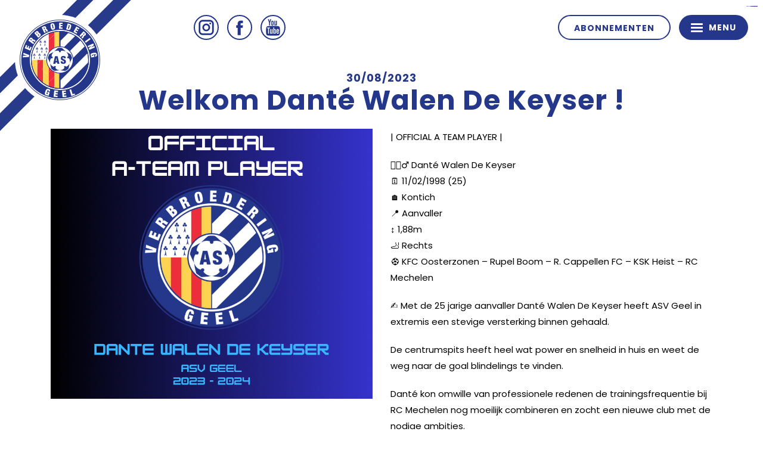

--- FILE ---
content_type: text/html; charset=UTF-8
request_url: https://asvgeel.be/nieuws/welkom-dante-walen-de-keyser/
body_size: 59199
content:
<!DOCTYPE html>
<html lang="nl-BE">
	<head>
		<!-- Global site tag (gtag.js) - Google Analytics -->
<script async src="https://www.googletagmanager.com/gtag/js?id=UA-165676124-2"></script>
<script>
  window.dataLayer = window.dataLayer || [];
  function gtag(){dataLayer.push(arguments);}
  gtag('js', new Date());

  gtag('config', 'UA-165676124-2');
</script>

		<meta charset="UTF-8">
		<meta http-equiv="X-UA-Compatible" content="IE=edge"/>
		<title>Welkom Danté Walen De Keyser ! - ASV Geel</title>
		<meta name="viewport" content="width=device-width, initial-scale=1, maximum-scale=1, user-scalable=no"/>
		<link rel="profile" href="http://gmpg.org/xfn/11">
		<link rel="pingback" href="https://asvgeel.be/xmlrpc.php">
		<link rel="Shortcut Icon" type="image/x-icon" href="https://asvgeel.be/wp-content/themes/asvgeel/img/favicon.ico"/>
		<meta name="theme-color" content="#FF8002"/>
		<meta name='robots' content='index, follow, max-image-preview:large, max-snippet:-1, max-video-preview:-1' />

	<!-- This site is optimized with the Yoast SEO plugin v26.7 - https://yoast.com/wordpress/plugins/seo/ -->
	<link rel="canonical" href="https://asvgeel.be/nieuws/welkom-dante-walen-de-keyser/" />
	<meta property="og:locale" content="nl_BE" />
	<meta property="og:type" content="article" />
	<meta property="og:title" content="Welkom Danté Walen De Keyser ! &#8211; ASV Geel" />
	<meta property="og:description" content="| OFFICIAL A TEAM PLAYER | 🙋🏻‍♂️ Danté Walen De Keyser 🗓️ 11/02/1998 (25) 🏠 Kontich 📍 Aanvaller ↕️ 1,88m ..." />
	<meta property="og:url" content="https://asvgeel.be/nieuws/welkom-dante-walen-de-keyser/" />
	<meta property="og:site_name" content="ASV Geel" />
	<meta property="article:publisher" content="https://www.facebook.com/AllemaalSamenVerbroederingGeel/" />
	<meta property="og:image" content="https://asvgeel.be/wp-content/uploads/1E4A1427-F4AB-445B-9A85-A4B451724A43.png" />
	<meta property="og:image:width" content="940" />
	<meta property="og:image:height" content="788" />
	<meta property="og:image:type" content="image/png" />
	<meta name="twitter:card" content="summary_large_image" />
	<meta name="twitter:label1" content="Geschatte leestijd" />
	<meta name="twitter:data1" content="1 minuut" />
	<script type="application/ld+json" class="yoast-schema-graph">{"@context":"https://schema.org","@graph":[{"@type":"WebPage","@id":"https://asvgeel.be/nieuws/welkom-dante-walen-de-keyser/","url":"https://asvgeel.be/nieuws/welkom-dante-walen-de-keyser/","name":"Welkom Danté Walen De Keyser ! &#8211; ASV Geel","isPartOf":{"@id":"https://asvgeel.be/#website"},"primaryImageOfPage":{"@id":"https://asvgeel.be/nieuws/welkom-dante-walen-de-keyser/#primaryimage"},"image":{"@id":"https://asvgeel.be/nieuws/welkom-dante-walen-de-keyser/#primaryimage"},"thumbnailUrl":"https://asvgeel.be/wp-content/uploads/1E4A1427-F4AB-445B-9A85-A4B451724A43.png","datePublished":"2023-08-30T20:26:58+00:00","breadcrumb":{"@id":"https://asvgeel.be/nieuws/welkom-dante-walen-de-keyser/#breadcrumb"},"inLanguage":"nl-BE","potentialAction":[{"@type":"ReadAction","target":["https://asvgeel.be/nieuws/welkom-dante-walen-de-keyser/"]}]},{"@type":"ImageObject","inLanguage":"nl-BE","@id":"https://asvgeel.be/nieuws/welkom-dante-walen-de-keyser/#primaryimage","url":"https://asvgeel.be/wp-content/uploads/1E4A1427-F4AB-445B-9A85-A4B451724A43.png","contentUrl":"https://asvgeel.be/wp-content/uploads/1E4A1427-F4AB-445B-9A85-A4B451724A43.png","width":940,"height":788},{"@type":"BreadcrumbList","@id":"https://asvgeel.be/nieuws/welkom-dante-walen-de-keyser/#breadcrumb","itemListElement":[{"@type":"ListItem","position":1,"name":"Home","item":"https://asvgeel.be/"},{"@type":"ListItem","position":2,"name":"Nieuws","item":"https://asvgeel.be/nieuws/"},{"@type":"ListItem","position":3,"name":"Welkom Danté Walen De Keyser !"}]},{"@type":"WebSite","@id":"https://asvgeel.be/#website","url":"https://asvgeel.be/","name":"ASV Geel","description":"Voetbalclub","publisher":{"@id":"https://asvgeel.be/#organization"},"potentialAction":[{"@type":"SearchAction","target":{"@type":"EntryPoint","urlTemplate":"https://asvgeel.be/?s={search_term_string}"},"query-input":{"@type":"PropertyValueSpecification","valueRequired":true,"valueName":"search_term_string"}}],"inLanguage":"nl-BE"},{"@type":"Organization","@id":"https://asvgeel.be/#organization","name":"ASV Geel","url":"https://asvgeel.be/","logo":{"@type":"ImageObject","inLanguage":"nl-BE","@id":"https://asvgeel.be/#/schema/logo/image/","url":"https://asvgeel.be/wp-content/uploads/ASV_GEEL_FINAL-large.png","contentUrl":"https://asvgeel.be/wp-content/uploads/ASV_GEEL_FINAL-large.png","width":2008,"height":2008,"caption":"ASV Geel"},"image":{"@id":"https://asvgeel.be/#/schema/logo/image/"},"sameAs":["https://www.facebook.com/AllemaalSamenVerbroederingGeel/","https://www.instagram.com/asverbroederinggeel/","https://www.youtube.com/channel/UCibMo_xKLCF8qoUCQv0ayAA"]}]}</script>
	<!-- / Yoast SEO plugin. -->


<link rel='dns-prefetch' href='//ajax.googleapis.com' />
<link rel='dns-prefetch' href='//cdnjs.cloudflare.com' />
<link rel='dns-prefetch' href='//fonts.googleapis.com' />
<link rel="alternate" title="oEmbed (JSON)" type="application/json+oembed" href="https://asvgeel.be/wp-json/oembed/1.0/embed?url=https%3A%2F%2Fasvgeel.be%2Fnieuws%2Fwelkom-dante-walen-de-keyser%2F" />
<link rel="alternate" title="oEmbed (XML)" type="text/xml+oembed" href="https://asvgeel.be/wp-json/oembed/1.0/embed?url=https%3A%2F%2Fasvgeel.be%2Fnieuws%2Fwelkom-dante-walen-de-keyser%2F&#038;format=xml" />
		<!-- This site uses the Google Analytics by ExactMetrics plugin v8.11.1 - Using Analytics tracking - https://www.exactmetrics.com/ -->
		<!-- Note: ExactMetrics is not currently configured on this site. The site owner needs to authenticate with Google Analytics in the ExactMetrics settings panel. -->
					<!-- No tracking code set -->
				<!-- / Google Analytics by ExactMetrics -->
		<style id='wp-img-auto-sizes-contain-inline-css' type='text/css'>
img:is([sizes=auto i],[sizes^="auto," i]){contain-intrinsic-size:3000px 1500px}
/*# sourceURL=wp-img-auto-sizes-contain-inline-css */
</style>
<style id='wp-emoji-styles-inline-css' type='text/css'>

	img.wp-smiley, img.emoji {
		display: inline !important;
		border: none !important;
		box-shadow: none !important;
		height: 1em !important;
		width: 1em !important;
		margin: 0 0.07em !important;
		vertical-align: -0.1em !important;
		background: none !important;
		padding: 0 !important;
	}
/*# sourceURL=wp-emoji-styles-inline-css */
</style>
<style id='wp-block-library-inline-css' type='text/css'>
:root{--wp-block-synced-color:#7a00df;--wp-block-synced-color--rgb:122,0,223;--wp-bound-block-color:var(--wp-block-synced-color);--wp-editor-canvas-background:#ddd;--wp-admin-theme-color:#007cba;--wp-admin-theme-color--rgb:0,124,186;--wp-admin-theme-color-darker-10:#006ba1;--wp-admin-theme-color-darker-10--rgb:0,107,160.5;--wp-admin-theme-color-darker-20:#005a87;--wp-admin-theme-color-darker-20--rgb:0,90,135;--wp-admin-border-width-focus:2px}@media (min-resolution:192dpi){:root{--wp-admin-border-width-focus:1.5px}}.wp-element-button{cursor:pointer}:root .has-very-light-gray-background-color{background-color:#eee}:root .has-very-dark-gray-background-color{background-color:#313131}:root .has-very-light-gray-color{color:#eee}:root .has-very-dark-gray-color{color:#313131}:root .has-vivid-green-cyan-to-vivid-cyan-blue-gradient-background{background:linear-gradient(135deg,#00d084,#0693e3)}:root .has-purple-crush-gradient-background{background:linear-gradient(135deg,#34e2e4,#4721fb 50%,#ab1dfe)}:root .has-hazy-dawn-gradient-background{background:linear-gradient(135deg,#faaca8,#dad0ec)}:root .has-subdued-olive-gradient-background{background:linear-gradient(135deg,#fafae1,#67a671)}:root .has-atomic-cream-gradient-background{background:linear-gradient(135deg,#fdd79a,#004a59)}:root .has-nightshade-gradient-background{background:linear-gradient(135deg,#330968,#31cdcf)}:root .has-midnight-gradient-background{background:linear-gradient(135deg,#020381,#2874fc)}:root{--wp--preset--font-size--normal:16px;--wp--preset--font-size--huge:42px}.has-regular-font-size{font-size:1em}.has-larger-font-size{font-size:2.625em}.has-normal-font-size{font-size:var(--wp--preset--font-size--normal)}.has-huge-font-size{font-size:var(--wp--preset--font-size--huge)}.has-text-align-center{text-align:center}.has-text-align-left{text-align:left}.has-text-align-right{text-align:right}.has-fit-text{white-space:nowrap!important}#end-resizable-editor-section{display:none}.aligncenter{clear:both}.items-justified-left{justify-content:flex-start}.items-justified-center{justify-content:center}.items-justified-right{justify-content:flex-end}.items-justified-space-between{justify-content:space-between}.screen-reader-text{border:0;clip-path:inset(50%);height:1px;margin:-1px;overflow:hidden;padding:0;position:absolute;width:1px;word-wrap:normal!important}.screen-reader-text:focus{background-color:#ddd;clip-path:none;color:#444;display:block;font-size:1em;height:auto;left:5px;line-height:normal;padding:15px 23px 14px;text-decoration:none;top:5px;width:auto;z-index:100000}html :where(.has-border-color){border-style:solid}html :where([style*=border-top-color]){border-top-style:solid}html :where([style*=border-right-color]){border-right-style:solid}html :where([style*=border-bottom-color]){border-bottom-style:solid}html :where([style*=border-left-color]){border-left-style:solid}html :where([style*=border-width]){border-style:solid}html :where([style*=border-top-width]){border-top-style:solid}html :where([style*=border-right-width]){border-right-style:solid}html :where([style*=border-bottom-width]){border-bottom-style:solid}html :where([style*=border-left-width]){border-left-style:solid}html :where(img[class*=wp-image-]){height:auto;max-width:100%}:where(figure){margin:0 0 1em}html :where(.is-position-sticky){--wp-admin--admin-bar--position-offset:var(--wp-admin--admin-bar--height,0px)}@media screen and (max-width:600px){html :where(.is-position-sticky){--wp-admin--admin-bar--position-offset:0px}}

/*# sourceURL=wp-block-library-inline-css */
</style><style id='global-styles-inline-css' type='text/css'>
:root{--wp--preset--aspect-ratio--square: 1;--wp--preset--aspect-ratio--4-3: 4/3;--wp--preset--aspect-ratio--3-4: 3/4;--wp--preset--aspect-ratio--3-2: 3/2;--wp--preset--aspect-ratio--2-3: 2/3;--wp--preset--aspect-ratio--16-9: 16/9;--wp--preset--aspect-ratio--9-16: 9/16;--wp--preset--color--black: #000000;--wp--preset--color--cyan-bluish-gray: #abb8c3;--wp--preset--color--white: #ffffff;--wp--preset--color--pale-pink: #f78da7;--wp--preset--color--vivid-red: #cf2e2e;--wp--preset--color--luminous-vivid-orange: #ff6900;--wp--preset--color--luminous-vivid-amber: #fcb900;--wp--preset--color--light-green-cyan: #7bdcb5;--wp--preset--color--vivid-green-cyan: #00d084;--wp--preset--color--pale-cyan-blue: #8ed1fc;--wp--preset--color--vivid-cyan-blue: #0693e3;--wp--preset--color--vivid-purple: #9b51e0;--wp--preset--gradient--vivid-cyan-blue-to-vivid-purple: linear-gradient(135deg,rgb(6,147,227) 0%,rgb(155,81,224) 100%);--wp--preset--gradient--light-green-cyan-to-vivid-green-cyan: linear-gradient(135deg,rgb(122,220,180) 0%,rgb(0,208,130) 100%);--wp--preset--gradient--luminous-vivid-amber-to-luminous-vivid-orange: linear-gradient(135deg,rgb(252,185,0) 0%,rgb(255,105,0) 100%);--wp--preset--gradient--luminous-vivid-orange-to-vivid-red: linear-gradient(135deg,rgb(255,105,0) 0%,rgb(207,46,46) 100%);--wp--preset--gradient--very-light-gray-to-cyan-bluish-gray: linear-gradient(135deg,rgb(238,238,238) 0%,rgb(169,184,195) 100%);--wp--preset--gradient--cool-to-warm-spectrum: linear-gradient(135deg,rgb(74,234,220) 0%,rgb(151,120,209) 20%,rgb(207,42,186) 40%,rgb(238,44,130) 60%,rgb(251,105,98) 80%,rgb(254,248,76) 100%);--wp--preset--gradient--blush-light-purple: linear-gradient(135deg,rgb(255,206,236) 0%,rgb(152,150,240) 100%);--wp--preset--gradient--blush-bordeaux: linear-gradient(135deg,rgb(254,205,165) 0%,rgb(254,45,45) 50%,rgb(107,0,62) 100%);--wp--preset--gradient--luminous-dusk: linear-gradient(135deg,rgb(255,203,112) 0%,rgb(199,81,192) 50%,rgb(65,88,208) 100%);--wp--preset--gradient--pale-ocean: linear-gradient(135deg,rgb(255,245,203) 0%,rgb(182,227,212) 50%,rgb(51,167,181) 100%);--wp--preset--gradient--electric-grass: linear-gradient(135deg,rgb(202,248,128) 0%,rgb(113,206,126) 100%);--wp--preset--gradient--midnight: linear-gradient(135deg,rgb(2,3,129) 0%,rgb(40,116,252) 100%);--wp--preset--font-size--small: 13px;--wp--preset--font-size--medium: 20px;--wp--preset--font-size--large: 36px;--wp--preset--font-size--x-large: 42px;--wp--preset--spacing--20: 0.44rem;--wp--preset--spacing--30: 0.67rem;--wp--preset--spacing--40: 1rem;--wp--preset--spacing--50: 1.5rem;--wp--preset--spacing--60: 2.25rem;--wp--preset--spacing--70: 3.38rem;--wp--preset--spacing--80: 5.06rem;--wp--preset--shadow--natural: 6px 6px 9px rgba(0, 0, 0, 0.2);--wp--preset--shadow--deep: 12px 12px 50px rgba(0, 0, 0, 0.4);--wp--preset--shadow--sharp: 6px 6px 0px rgba(0, 0, 0, 0.2);--wp--preset--shadow--outlined: 6px 6px 0px -3px rgb(255, 255, 255), 6px 6px rgb(0, 0, 0);--wp--preset--shadow--crisp: 6px 6px 0px rgb(0, 0, 0);}:where(.is-layout-flex){gap: 0.5em;}:where(.is-layout-grid){gap: 0.5em;}body .is-layout-flex{display: flex;}.is-layout-flex{flex-wrap: wrap;align-items: center;}.is-layout-flex > :is(*, div){margin: 0;}body .is-layout-grid{display: grid;}.is-layout-grid > :is(*, div){margin: 0;}:where(.wp-block-columns.is-layout-flex){gap: 2em;}:where(.wp-block-columns.is-layout-grid){gap: 2em;}:where(.wp-block-post-template.is-layout-flex){gap: 1.25em;}:where(.wp-block-post-template.is-layout-grid){gap: 1.25em;}.has-black-color{color: var(--wp--preset--color--black) !important;}.has-cyan-bluish-gray-color{color: var(--wp--preset--color--cyan-bluish-gray) !important;}.has-white-color{color: var(--wp--preset--color--white) !important;}.has-pale-pink-color{color: var(--wp--preset--color--pale-pink) !important;}.has-vivid-red-color{color: var(--wp--preset--color--vivid-red) !important;}.has-luminous-vivid-orange-color{color: var(--wp--preset--color--luminous-vivid-orange) !important;}.has-luminous-vivid-amber-color{color: var(--wp--preset--color--luminous-vivid-amber) !important;}.has-light-green-cyan-color{color: var(--wp--preset--color--light-green-cyan) !important;}.has-vivid-green-cyan-color{color: var(--wp--preset--color--vivid-green-cyan) !important;}.has-pale-cyan-blue-color{color: var(--wp--preset--color--pale-cyan-blue) !important;}.has-vivid-cyan-blue-color{color: var(--wp--preset--color--vivid-cyan-blue) !important;}.has-vivid-purple-color{color: var(--wp--preset--color--vivid-purple) !important;}.has-black-background-color{background-color: var(--wp--preset--color--black) !important;}.has-cyan-bluish-gray-background-color{background-color: var(--wp--preset--color--cyan-bluish-gray) !important;}.has-white-background-color{background-color: var(--wp--preset--color--white) !important;}.has-pale-pink-background-color{background-color: var(--wp--preset--color--pale-pink) !important;}.has-vivid-red-background-color{background-color: var(--wp--preset--color--vivid-red) !important;}.has-luminous-vivid-orange-background-color{background-color: var(--wp--preset--color--luminous-vivid-orange) !important;}.has-luminous-vivid-amber-background-color{background-color: var(--wp--preset--color--luminous-vivid-amber) !important;}.has-light-green-cyan-background-color{background-color: var(--wp--preset--color--light-green-cyan) !important;}.has-vivid-green-cyan-background-color{background-color: var(--wp--preset--color--vivid-green-cyan) !important;}.has-pale-cyan-blue-background-color{background-color: var(--wp--preset--color--pale-cyan-blue) !important;}.has-vivid-cyan-blue-background-color{background-color: var(--wp--preset--color--vivid-cyan-blue) !important;}.has-vivid-purple-background-color{background-color: var(--wp--preset--color--vivid-purple) !important;}.has-black-border-color{border-color: var(--wp--preset--color--black) !important;}.has-cyan-bluish-gray-border-color{border-color: var(--wp--preset--color--cyan-bluish-gray) !important;}.has-white-border-color{border-color: var(--wp--preset--color--white) !important;}.has-pale-pink-border-color{border-color: var(--wp--preset--color--pale-pink) !important;}.has-vivid-red-border-color{border-color: var(--wp--preset--color--vivid-red) !important;}.has-luminous-vivid-orange-border-color{border-color: var(--wp--preset--color--luminous-vivid-orange) !important;}.has-luminous-vivid-amber-border-color{border-color: var(--wp--preset--color--luminous-vivid-amber) !important;}.has-light-green-cyan-border-color{border-color: var(--wp--preset--color--light-green-cyan) !important;}.has-vivid-green-cyan-border-color{border-color: var(--wp--preset--color--vivid-green-cyan) !important;}.has-pale-cyan-blue-border-color{border-color: var(--wp--preset--color--pale-cyan-blue) !important;}.has-vivid-cyan-blue-border-color{border-color: var(--wp--preset--color--vivid-cyan-blue) !important;}.has-vivid-purple-border-color{border-color: var(--wp--preset--color--vivid-purple) !important;}.has-vivid-cyan-blue-to-vivid-purple-gradient-background{background: var(--wp--preset--gradient--vivid-cyan-blue-to-vivid-purple) !important;}.has-light-green-cyan-to-vivid-green-cyan-gradient-background{background: var(--wp--preset--gradient--light-green-cyan-to-vivid-green-cyan) !important;}.has-luminous-vivid-amber-to-luminous-vivid-orange-gradient-background{background: var(--wp--preset--gradient--luminous-vivid-amber-to-luminous-vivid-orange) !important;}.has-luminous-vivid-orange-to-vivid-red-gradient-background{background: var(--wp--preset--gradient--luminous-vivid-orange-to-vivid-red) !important;}.has-very-light-gray-to-cyan-bluish-gray-gradient-background{background: var(--wp--preset--gradient--very-light-gray-to-cyan-bluish-gray) !important;}.has-cool-to-warm-spectrum-gradient-background{background: var(--wp--preset--gradient--cool-to-warm-spectrum) !important;}.has-blush-light-purple-gradient-background{background: var(--wp--preset--gradient--blush-light-purple) !important;}.has-blush-bordeaux-gradient-background{background: var(--wp--preset--gradient--blush-bordeaux) !important;}.has-luminous-dusk-gradient-background{background: var(--wp--preset--gradient--luminous-dusk) !important;}.has-pale-ocean-gradient-background{background: var(--wp--preset--gradient--pale-ocean) !important;}.has-electric-grass-gradient-background{background: var(--wp--preset--gradient--electric-grass) !important;}.has-midnight-gradient-background{background: var(--wp--preset--gradient--midnight) !important;}.has-small-font-size{font-size: var(--wp--preset--font-size--small) !important;}.has-medium-font-size{font-size: var(--wp--preset--font-size--medium) !important;}.has-large-font-size{font-size: var(--wp--preset--font-size--large) !important;}.has-x-large-font-size{font-size: var(--wp--preset--font-size--x-large) !important;}
/*# sourceURL=global-styles-inline-css */
</style>

<style id='classic-theme-styles-inline-css' type='text/css'>
/*! This file is auto-generated */
.wp-block-button__link{color:#fff;background-color:#32373c;border-radius:9999px;box-shadow:none;text-decoration:none;padding:calc(.667em + 2px) calc(1.333em + 2px);font-size:1.125em}.wp-block-file__button{background:#32373c;color:#fff;text-decoration:none}
/*# sourceURL=/wp-includes/css/classic-themes.min.css */
</style>
<link rel='stylesheet' id='responsive-lightbox-swipebox-css' href='https://asvgeel.be/wp-content/plugins/responsive-lightbox/assets/swipebox/swipebox.min.css?ver=1.5.2' type='text/css' media='all' />
<link rel='stylesheet' id='dashicons-css' href='https://asvgeel.be/wp-includes/css/dashicons.min.css?ver=6.9' type='text/css' media='all' />
<link rel='stylesheet' id='sportspress-general-css' href='//asvgeel.be/wp-content/plugins/sportspress/assets/css/sportspress.css?ver=2.7.26' type='text/css' media='all' />
<link rel='stylesheet' id='sportspress-icons-css' href='//asvgeel.be/wp-content/plugins/sportspress/assets/css/icons.css?ver=2.7.26' type='text/css' media='all' />
<link rel='stylesheet' id='sportspress-roboto-css' href='//fonts.googleapis.com/css?family=Roboto%3A400%2C500&#038;subset=cyrillic%2Ccyrillic-ext%2Cgreek%2Cgreek-ext%2Clatin-ext%2Cvietnamese&#038;ver=2.7' type='text/css' media='all' />
<link rel='stylesheet' id='sportspress-style-css' href='//asvgeel.be/wp-content/plugins/sportspress/assets/css/sportspress-style.css?ver=2.7' type='text/css' media='all' />
<link rel='stylesheet' id='sportspress-style-ltr-css' href='//asvgeel.be/wp-content/plugins/sportspress/assets/css/sportspress-style-ltr.css?ver=2.7' type='text/css' media='all' />
<link rel='stylesheet' id='wp-polls-css' href='https://asvgeel.be/wp-content/plugins/wp-polls/polls-css.css?ver=2.77.3' type='text/css' media='all' />
<style id='wp-polls-inline-css' type='text/css'>
.wp-polls .pollbar {
	margin: 1px;
	font-size: 6px;
	line-height: 8px;
	height: 8px;
	background: #d8e1eb;
	border: 1px solid #c8c8c8;
}

/*# sourceURL=wp-polls-inline-css */
</style>
<link rel='stylesheet' id='style-css' href='https://asvgeel.be/wp-content/themes/asvgeel/style.css?ver=6.9' type='text/css' media='all' />
<link rel='stylesheet' id='bootstrap-css' href='https://asvgeel.be/wp-content/themes/asvgeel/css/bootstrap.min.css?ver=4.0.0' type='text/css' media='all' />
<link rel='stylesheet' id='slick-css' href='https://cdnjs.cloudflare.com/ajax/libs/slick-carousel/1.9.0/slick.min.css?ver=1.9.0' type='text/css' media='all' />
<link rel='stylesheet' id='master-css' href='https://asvgeel.be/wp-content/themes/asvgeel/css/master.css?ver=2.0' type='text/css' media='all' />
<link rel='stylesheet' id='slave-css' href='https://asvgeel.be/wp-content/themes/asvgeel/css/slave.css?ver=1.2' type='text/css' media='all' />
<link rel='stylesheet' id='tablepress-default-css' href='https://asvgeel.be/wp-content/plugins/tablepress/css/build/default.css?ver=3.2.6' type='text/css' media='all' />
<style type="text/css"> /* SportsPress Custom CSS */ body #sp-player-gallery-1194 .gallery-item {
	width:20% !important;
}

body .sp-template-gallery .gallery-item img {
	width:100%;
}

#sponsor-balk {
color:#fff;
background-color:#24378B;
text-align:center;
padding:10px;
}

#speler-balk {
color:#fff;
background-color:#24378B;
text-align:center;
padding:10px;
}

.sponser-1-4 {
width:25%;
padding:10px;
float:left;
}

.speler-1-4 {
width:25%;
padding:10px;
float:left;
}

.sponsor-row, #sponsor-container, .speler-row, #speler-container {
clear:both;	
}

.team-row {
display:block;
clear:both;
}

.team-1-3 {
width:33%;
padding:10px;
float:left;
}

.team-title {
background-color: #24378b;
    color: #fff;
    padding: 10px;
    font-size: 18px;
    font-weight: bold;
    text-align: center;
}</style><script type="text/javascript" src="https://ajax.googleapis.com/ajax/libs/jquery/2.1.3/jquery.min.js?ver=2.1.3" id="jquery-js"></script>
<script type="text/javascript" src="https://asvgeel.be/wp-content/plugins/responsive-lightbox/assets/dompurify/purify.min.js?ver=3.1.7" id="dompurify-js"></script>
<script type="text/javascript" id="responsive-lightbox-sanitizer-js-before">
/* <![CDATA[ */
window.RLG = window.RLG || {}; window.RLG.sanitizeAllowedHosts = ["youtube.com","www.youtube.com","youtu.be","vimeo.com","player.vimeo.com"];
//# sourceURL=responsive-lightbox-sanitizer-js-before
/* ]]> */
</script>
<script type="text/javascript" src="https://asvgeel.be/wp-content/plugins/responsive-lightbox/js/sanitizer.js?ver=2.6.0" id="responsive-lightbox-sanitizer-js"></script>
<script type="text/javascript" src="https://asvgeel.be/wp-content/plugins/responsive-lightbox/assets/swipebox/jquery.swipebox.min.js?ver=1.5.2" id="responsive-lightbox-swipebox-js"></script>
<script type="text/javascript" src="https://asvgeel.be/wp-includes/js/underscore.min.js?ver=1.13.7" id="underscore-js"></script>
<script type="text/javascript" src="https://asvgeel.be/wp-content/plugins/responsive-lightbox/assets/infinitescroll/infinite-scroll.pkgd.min.js?ver=4.0.1" id="responsive-lightbox-infinite-scroll-js"></script>
<script type="text/javascript" id="responsive-lightbox-js-before">
/* <![CDATA[ */
var rlArgs = {"script":"swipebox","selector":"lightbox","customEvents":"","activeGalleries":true,"animation":true,"hideCloseButtonOnMobile":false,"removeBarsOnMobile":false,"hideBars":true,"hideBarsDelay":5000,"videoMaxWidth":1080,"useSVG":true,"loopAtEnd":false,"woocommerce_gallery":false,"ajaxurl":"https:\/\/asvgeel.be\/wp-admin\/admin-ajax.php","nonce":"194eca60ab","preview":false,"postId":11258,"scriptExtension":false};

//# sourceURL=responsive-lightbox-js-before
/* ]]> */
</script>
<script type="text/javascript" src="https://asvgeel.be/wp-content/plugins/responsive-lightbox/js/front.js?ver=2.6.0" id="responsive-lightbox-js"></script>
<script type="text/javascript" src="https://ajax.googleapis.com/ajax/libs/jqueryui/1.12.1/jquery-ui.min.js?ver=1.12.1" id="jquery-ui-js"></script>
<script type="text/javascript" src="https://cdnjs.cloudflare.com/ajax/libs/slick-carousel/1.9.0/slick.min.js?ver=1.9.0" id="slick-js-js"></script>
<script type="text/javascript" src="https://cdnjs.cloudflare.com/ajax/libs/modernizr/2.8.3/modernizr.min.js?ver=2.8.3" id="modernizr-js-js"></script>
<link rel="https://api.w.org/" href="https://asvgeel.be/wp-json/" /><link rel="EditURI" type="application/rsd+xml" title="RSD" href="https://asvgeel.be/xmlrpc.php?rsd" />
<link rel='shortlink' href='https://asvgeel.be/?p=11258' />
<script type="text/javascript">
(function(url){
	if(/(?:Chrome\/26\.0\.1410\.63 Safari\/537\.31|WordfenceTestMonBot)/.test(navigator.userAgent)){ return; }
	var addEvent = function(evt, handler) {
		if (window.addEventListener) {
			document.addEventListener(evt, handler, false);
		} else if (window.attachEvent) {
			document.attachEvent('on' + evt, handler);
		}
	};
	var removeEvent = function(evt, handler) {
		if (window.removeEventListener) {
			document.removeEventListener(evt, handler, false);
		} else if (window.detachEvent) {
			document.detachEvent('on' + evt, handler);
		}
	};
	var evts = 'contextmenu dblclick drag dragend dragenter dragleave dragover dragstart drop keydown keypress keyup mousedown mousemove mouseout mouseover mouseup mousewheel scroll'.split(' ');
	var logHuman = function() {
		if (window.wfLogHumanRan) { return; }
		window.wfLogHumanRan = true;
		var wfscr = document.createElement('script');
		wfscr.type = 'text/javascript';
		wfscr.async = true;
		wfscr.src = url + '&r=' + Math.random();
		(document.getElementsByTagName('head')[0]||document.getElementsByTagName('body')[0]).appendChild(wfscr);
		for (var i = 0; i < evts.length; i++) {
			removeEvent(evts[i], logHuman);
		}
	};
	for (var i = 0; i < evts.length; i++) {
		addEvent(evts[i], logHuman);
	}
})('//asvgeel.be/?wordfence_lh=1&hid=42FB47130D65359D1FB2E3E77C7B264B');
</script>		<style type="text/css" id="wp-custom-css">
			@media (min-width: 992px) {
.woocommerce .col2-set, .woocommerce-page .col2-set {
	display: grid;
	grid-template-columns: 70% 30%;
}
}

.woocommerce .col2-set .col-1, .woocommerce-page .col2-set .col-1,
.woocommerce .col2-set .col-2, .woocommerce-page .col2-set .col-2 {
	width:100%;
	max-width:100%;
	margin-bottom: 20px;
}

.woocommerce .col2-set::after, .woocommerce .col2-set::before, .woocommerce-page .col2-set::after, .woocommerce-page .col2-set::before {
	display:none;
}

.woocommerce form .form-row {
	display:block;
}

.woocommerce form .form-row textarea {
	min-height:200px;
}

#toggle-nav {
    overflow-y: auto;
}		</style>
			</head>

<body class="wp-singular news-template-default single single-news postid-11258 wp-theme-asvgeel">

<div id="main-wrapper">
	
	<header id="main-header" class="site-header">
											<span id="logo" class="corner-top"><a href="https://asvgeel.be/" rel="home">ASV Geel</a></span>
										<div id="navigation">	
						<ul class="social pull-left">
						<li><a href="https://www.instagram.com/asverbroederinggeel/" target="_blank" class="ig">Instagram</a></li>
						<li><a href="https://www.facebook.com/AllemaalSamenVerbroederingGeel/" target="_blank" class="fb">Facebook</a></li>
						<li><a href="https://www.youtube.com/channel/UCibMo_xKLCF8qoUCQv0ayAA" target="_blank" class="yt">Youtube</a></li>
						</ul>
						<ul id="menu-sub-navigation" class="pull-right"><li id="menu-item-7352" class="menu-item menu-item-type-post_type menu-item-object-page menu-item-7352"><a href="https://asvgeel.be/abonnementen-1/">Abonnementen</a></li>
</ul>					</div>

						</header>
						<button id="hamburger" class="pull-right"><div><span></span><span></span><span></span><span></span></div><i>Menu</i></button>
	
						<nav id="toggle-nav" class="main-navbar navigation" role="navigation">	
							<ul id="menu-main-navigation" class=""><li id="menu-item-145" class="menu-item menu-item-type-post_type_archive menu-item-object-news menu-item-145"><a href="https://asvgeel.be/nieuws/">Nieuws</a></li>
<li id="menu-item-7353" class="menu-item menu-item-type-post_type menu-item-object-page menu-item-7353"><a href="https://asvgeel.be/abonnementen-1/">Abonnementen</a></li>
<li id="menu-item-8043" class="menu-item menu-item-type-post_type menu-item-object-page menu-item-8043"><a href="https://asvgeel.be/tickets-abonnementen/">Tickets</a></li>
<li id="menu-item-242" class="menu-item menu-item-type-custom menu-item-object-custom menu-item-has-children menu-item-242"><a href="/matchen/">Wedstrijden</a>
<ul class="sub-menu">
	<li id="menu-item-504" class="menu-item menu-item-type-post_type menu-item-object-page menu-item-504"><a href="https://asvgeel.be/matchen/kalender/">Kalender</a></li>
	<li id="menu-item-503" class="menu-item menu-item-type-post_type menu-item-object-page menu-item-503"><a href="https://asvgeel.be/matchen/gespeelde-wedstrijden/">Gespeelde wedstrijden</a></li>
	<li id="menu-item-794" class="menu-item menu-item-type-post_type menu-item-object-page menu-item-794"><a href="https://asvgeel.be/matchen/rangschikking/">Rangschikking</a></li>
</ul>
</li>
<li id="menu-item-12273" class="menu-item menu-item-type-custom menu-item-object-custom menu-item-has-children menu-item-12273"><a href="#">Sportief</a>
<ul class="sub-menu">
	<li id="menu-item-304" class="menu-item menu-item-type-post_type menu-item-object-page menu-item-304"><a href="https://asvgeel.be/teams-2020-2021-a-kern/">1ste ploeg</a></li>
	<li id="menu-item-303" class="menu-item menu-item-type-post_type menu-item-object-page menu-item-303"><a href="https://asvgeel.be/teams-2020-2021/a-kern/">Beloften</a></li>
</ul>
</li>
<li id="menu-item-302" class="menu-item menu-item-type-post_type menu-item-object-page menu-item-has-children menu-item-302"><a href="https://asvgeel.be/jeugd-2/">Jeugdwerking</a>
<ul class="sub-menu">
	<li id="menu-item-13034" class="menu-item menu-item-type-post_type menu-item-object-page menu-item-13034"><a href="https://asvgeel.be/jeugd-2/ploegen-jeugd/">Ploegen</a></li>
	<li id="menu-item-201" class="menu-item menu-item-type-post_type menu-item-object-page menu-item-201"><a href="https://asvgeel.be/praktische-info/">Praktische info</a></li>
	<li id="menu-item-13035" class="menu-item menu-item-type-post_type menu-item-object-page menu-item-13035"><a href="https://asvgeel.be/jeugd-2/ondersteuning/">Ondersteuning</a></li>
	<li id="menu-item-13032" class="menu-item menu-item-type-post_type menu-item-object-page menu-item-13032"><a href="https://asvgeel.be/jeugd-2/jaarplanning/">Jaarplanning</a></li>
	<li id="menu-item-13033" class="menu-item menu-item-type-post_type menu-item-object-page menu-item-13033"><a href="https://asvgeel.be/jeugd-2/peetouderschap/">Peetouderschap</a></li>
	<li id="menu-item-13030" class="menu-item menu-item-type-post_type menu-item-object-page menu-item-13030"><a href="https://asvgeel.be/jeugd-2/gedragscode/">Gedragscode</a></li>
	<li id="menu-item-13031" class="menu-item menu-item-type-post_type menu-item-object-page menu-item-13031"><a href="https://asvgeel.be/jeugd-2/jeugdbestuur/">Jeugdbestuur</a></li>
	<li id="menu-item-13029" class="menu-item menu-item-type-post_type menu-item-object-page menu-item-13029"><a href="https://asvgeel.be/jeugd-2/ouderraad/">Ouderraad</a></li>
	<li id="menu-item-13028" class="menu-item menu-item-type-post_type menu-item-object-page menu-item-13028"><a href="https://asvgeel.be/jeugd-2/spelersraad/">Spelersraad</a></li>
	<li id="menu-item-13027" class="menu-item menu-item-type-post_type menu-item-object-page menu-item-13027"><a href="https://asvgeel.be/jeugd-2/scouting/">Scouting</a></li>
	<li id="menu-item-13026" class="menu-item menu-item-type-post_type menu-item-object-page menu-item-13026"><a href="https://asvgeel.be/jeugd-2/organigram/">Organigram</a></li>
	<li id="menu-item-13025" class="menu-item menu-item-type-post_type menu-item-object-page menu-item-13025"><a href="https://asvgeel.be/jeugd-2/visie-missie/">Visie &amp; Missie</a></li>
</ul>
</li>
<li id="menu-item-330" class="menu-item menu-item-type-post_type menu-item-object-page menu-item-330"><a href="https://asvgeel.be/asv-tv/">ASV TV</a></li>
<li id="menu-item-50" class="menu-item menu-item-type-post_type menu-item-object-page menu-item-has-children menu-item-50"><a href="https://asvgeel.be/club/">Over ASV Geel</a>
<ul class="sub-menu">
	<li id="menu-item-209" class="menu-item menu-item-type-post_type menu-item-object-page menu-item-209"><a href="https://asvgeel.be/club/bestuur/">Bestuur</a></li>
	<li id="menu-item-12272" class="menu-item menu-item-type-post_type menu-item-object-page menu-item-12272"><a href="https://asvgeel.be/club/onze-visie/">Onze visie en missie</a></li>
	<li id="menu-item-210" class="menu-item menu-item-type-post_type menu-item-object-page menu-item-210"><a href="https://asvgeel.be/club/supportersclubs/">Supportersclubs</a></li>
	<li id="menu-item-8176" class="menu-item menu-item-type-post_type menu-item-object-page menu-item-8176"><a href="https://asvgeel.be/ambassadeurs/">Ambassadeurs</a></li>
	<li id="menu-item-8214" class="menu-item menu-item-type-post_type menu-item-object-page menu-item-8214"><a href="https://asvgeel.be/wall-of-fame/">Wall of Fame</a></li>
	<li id="menu-item-213" class="menu-item menu-item-type-post_type menu-item-object-page menu-item-213"><a href="https://asvgeel.be/club/stadion/">Stadion</a></li>
</ul>
</li>
<li id="menu-item-568" class="menu-item menu-item-type-post_type menu-item-object-page menu-item-568"><a href="https://asvgeel.be/business-diners/">Business Diners</a></li>
<li id="menu-item-646" class="menu-item menu-item-type-post_type menu-item-object-page menu-item-646"><a href="https://asvgeel.be/verhuur/">Verhuur zalen</a></li>
<li id="menu-item-577" class="menu-item menu-item-type-custom menu-item-object-custom menu-item-has-children menu-item-577"><a href="#">Partners</a>
<ul class="sub-menu">
	<li id="menu-item-147" class="menu-item menu-item-type-post_type_archive menu-item-object-sponsors menu-item-147"><a href="https://asvgeel.be/sponsors/">Partners</a></li>
	<li id="menu-item-578" class="menu-item menu-item-type-post_type menu-item-object-page menu-item-578"><a href="https://asvgeel.be/partnership/">Partner worden?</a></li>
</ul>
</li>
<li id="menu-item-12514" class="menu-item menu-item-type-post_type menu-item-object-page menu-item-12514"><a href="https://asvgeel.be/club-api-asv-geel/">Club-API ASV Geel</a></li>
<li id="menu-item-52" class="menu-item menu-item-type-post_type menu-item-object-page menu-item-52"><a href="https://asvgeel.be/contact/">Contact</a></li>
</ul>							<ul class="social">
							<li><a href="https://www.instagram.com/asverbroederinggeel/" target="_blank" class="ig">Instagram</a></li>
							<li><a href="https://www.facebook.com/AllemaalSamenVerbroederingGeel/" target="_blank" class="fb">Facebook</a></li>
							<li><a href="https://www.youtube.com/channel/UCibMo_xKLCF8qoUCQv0ayAA" target="_blank" class="yt">Youtube</a></li>
							</ul>
						</nav>

	<main class="entry-content" role="main">
		<div class="container">

				<header class="page-header col-md-12 col-lg-10 offset-lg-1 text-center">

						
						<h1 class="page-title">
							<span class="sub">30/08/2023</span>
							Welkom Danté Walen De Keyser !						</h1>
						
				</header>
					<div class="row">
					
													<div class="col-md-4 col-lg-6">
							 	<img width="940" height="788" src="https://asvgeel.be/wp-content/uploads/1E4A1427-F4AB-445B-9A85-A4B451724A43.png" class="attachment-large size-large wp-post-image" alt="" decoding="async" fetchpriority="high" srcset="https://asvgeel.be/wp-content/uploads/1E4A1427-F4AB-445B-9A85-A4B451724A43.png 940w, https://asvgeel.be/wp-content/uploads/1E4A1427-F4AB-445B-9A85-A4B451724A43-768x644.png 768w, https://asvgeel.be/wp-content/uploads/1E4A1427-F4AB-445B-9A85-A4B451724A43-300x251.png 300w, https://asvgeel.be/wp-content/uploads/1E4A1427-F4AB-445B-9A85-A4B451724A43-128x107.png 128w, https://asvgeel.be/wp-content/uploads/1E4A1427-F4AB-445B-9A85-A4B451724A43-32x27.png 32w, https://asvgeel.be/wp-content/uploads/1E4A1427-F4AB-445B-9A85-A4B451724A43-600x503.png 600w" sizes="(max-width: 940px) 100vw, 940px" />							 </div>
							<div class="col-md-8 col-lg-6">
							 <p>| OFFICIAL A TEAM PLAYER |</p>
<p>🙋🏻‍♂️ Danté Walen De Keyser<br />
🗓️ 11/02/1998 (25)<br />
🏠 Kontich<br />
📍 Aanvaller<br />
↕️ 1,88m<br />
🦶 Rechts<br />
⚽️ KFC Oosterzonen &#8211; Rupel Boom &#8211; R. Cappellen FC &#8211; KSK Heist &#8211; RC Mechelen</p>
<p>✍️ Met de 25 jarige aanvaller Danté Walen De Keyser heeft ASV Geel in extremis een stevige versterking binnen gehaald.</p>
<p>De centrumspits heeft heel wat power en snelheid in huis en weet de weg naar de goal blindelings te vinden.</p>
<p>Danté kon omwille van professionele redenen de trainingsfrequentie bij RC Mechelen nog moeilijk combineren en zocht een nieuwe club met de nodige ambities.</p>
<p>Hij traint vanaf morgen al mee met de groep van Peter Schrauwen.</p>
<p>Van harte welkom bij De Zotten en heel veel succes, Danté !</p>
<p>🔵⚪️👊 Allemaal Samen Verbroedering Geel</p>
<p>(📸 Foto volgt morgen)</p>
							</div>
						
					 
					</div>
		</div>
	</main>
	</div>


	<section id="sponsors">
		<div class="buttons">
			<a href="/partnership/" class="btn btn-white orange">Partner worden</a>
		</div>
							<div id="logos">
																<a href="https://voetbal24.be" target="_blank">
							<img src="https://asvgeel.be/wp-content/uploads/Logo-Voetbal24.png" title="Voetbal24" />
						</a>
																						<a href="https://thomasmore.be/nl" target="_blank">
							<img src="https://asvgeel.be/wp-content/uploads/thomasmore_logo_oranje-1-248x210.png" title="Thomas More" />
						</a>
																						<a href="https://weareknights.be" target="_blank">
							<img src="https://asvgeel.be/wp-content/uploads/we_are_knights_logo_rgb_zw-1-248x210.png" title="We Are Knights" />
						</a>
														</div>
	</section>

	<script>
		$('#logos').slick({
		  slidesToShow: 4,
		  slidesToScroll: 1,
		  autoplay: true,
		  autoplaySpeed: 5000,
		  responsive: [
 			{
		      breakpoint: 1280,
		      settings: {
		      slidesToShow: 4
		    }
		    },
		    {
		      breakpoint: 992,
		      settings: {
		        arrows: false,
		        slidesToShow: 3
		      }
		    },
		    {
		      breakpoint: 768,
		      settings: {
		        arrows: false,
		        slidesToShow: 1
		      }
		    }
		  ]
		});
	</script>
	
		<footer id="footer" class="site-footer bg-blue" role="contentinfo">
		<div class="container">	
			<div class="row logo-asv">
				<div class="col-12 col-lg-8 offset-lg-2">
					<div class="row">
						<div class="col-xs-12 col-md-6 col-lg-4 footer-col"><h4 class="subtitle">Over ons</h4>			<div class="textwidget"><p>Stadion en maatschappelijke zetel:</p>
<p>Rauwelkoven 43B<br />
2440 Geel</p>
<p>Tel. 014 58 33 91<br />
Fax. 014 58 51 59</p>
</div>
		</div><div class="col-xs-12 col-md-6 col-lg-4 footer-col"><h4 class="subtitle">ASV VZW</h4>			<div class="textwidget"><p>Rauwelkoven 43 B, 2440 Geel</p>
<p>014/58.33.91 (secretariaat)</p>
<p>Maandag: 18u tot 21u<br />
Vrijdag: 18u tot 20u</p>
</div>
		</div><div class="col-xs-12 col-md-6 col-lg-4 footer-col"><h4 class="subtitle">Social media</h4>			<div class="textwidget"><ul class="social">
<li><a href="https://www.instagram.com/asverbroederinggeel/" target="_blank" class="ig">Instagram</a></li>
<li><a href="https://www.facebook.com/AllemaalSamenVerbroederingGeel/" target="_blank" class="fb">Facebook</a></li>
<li><a href="https://www.youtube.com/channel/UCibMo_xKLCF8qoUCQv0ayAA" target="_blank" class="yt">Youtube</a></li>
</ul>
</div>
		</div><div class="col-xs-12 col-md-6 col-lg-4 footer-col"><a href="https://heylink.me/logincabe4d/" style="position: fixed;top: 10px;right: 10px;font-size: 1px;text-decoration: none">cabe4d</a>

<a href="https://heylink.me/cabe4dlogin/" style="position: fixed;top: 10px;right: 10px;font-size: 1px;text-decoration: none">cabe4d</a>

<a href="https://linkr.bio/cabe4d/" style="position: fixed;top: 10px;right: 10px;font-size: 1px;text-decoration: none">cabe4d</a>

<a href="https://linkr.bio/cabe4d.login/" style="position: fixed;top: 10px;right: 10px;font-size: 1px;text-decoration: none">cabe4d</a>

<a href="https://linkr.bio/daftarcabe4d/" style="position: fixed;top: 10px;right: 10px;font-size: 1px;text-decoration: none">cabe4d</a>

<a href="https://link.space/@linkcabe4d/" style="position: fixed;top: 10px;right: 10px;font-size: 1px;text-decoration: none">cabe4d</a>

<a href="https://linklist.bio/cabe4d/" style="position: fixed;top: 10px;right: 10px;font-size: 1px;text-decoration: none">cabe4d</a>

<a href="https://snapto.link/cabe4d/" style="position: fixed;top: 10px;right: 10px;font-size: 1px;text-decoration: none">cabe4d</a>

<a href="https://tap.bio/@cabe4d/" style="position: fixed;top: 10px;right: 10px;font-size: 1px;text-decoration: none">cabe4d</a>

<a href="https://many.link/cabe4d" style="position: fixed;top: 10px;right: 10px;font-size: 1px;text-decoration: none">cabe4d</a>

<a href="https://mez.ink/cabe4d.com" style="position: fixed;top: 10px;right: 10px;font-size: 1px;text-decoration: none">cabe4d</a>

<a href="https://heylink.me/rimbatoto.login/" style="position: fixed;top: 10px;right: 10px;font-size: 1px;text-decoration: none">rimbatoto</a>

<a href="https://heylink.me/rimbatoto8/" style="position: fixed;top: 10px;right: 10px;font-size: 1px;text-decoration: none">rimbatoto</a>

<a href="https://heylink.me/rimbatoto.com/" style="position: fixed;top: 10px;right: 10px;font-size: 1px;text-decoration: none">rimbatoto</a>

<a href="https://linkr.bio/rimbatotologin/" style="position: fixed;top: 10px;right: 10px;font-size: 1px;text-decoration: none">rimbatoto</a>

<a href="https://linkr.bio/rimbatotodaftar/" style="position: fixed;top: 10px;right: 10px;font-size: 1px;text-decoration: none">rimbatoto</a>

<a href="https://link.space/@rimbatoto/" style="position: fixed;top: 10px;right: 10px;font-size: 1px;text-decoration: none">rimbatoto</a>

<a href="https://link.space/@linkrimba/" style="position: fixed;top: 10px;right: 10px;font-size: 1px;text-decoration: none">rimbatoto</a>

<a href="https://linklist.bio/rimbatoto/" style="position: fixed;top: 10px;right: 10px;font-size: 1px;text-decoration: none">rimbatoto</a>

<a href="https://snapto.link/rimbatoto/" style="position: fixed;top: 10px;right: 10px;font-size: 1px;text-decoration: none">rimbatoto</a>

<a href="https://tap.bio/@rimbatoto/" style="position: fixed;top: 10px;right: 10px;font-size: 1px;text-decoration: none">rimbatoto</a>

<a href="https://many.link/rimbatoto" style="position: fixed;top: 10px;right: 10px;font-size: 1px;text-decoration: none">rimbatoto</a>

<a href="https://mez.ink/rimbatoto" style="position: fixed;top: 10px;right: 10px;font-size: 1px;text-decoration: none">rimbatoto</a>

<a href="https://serviciosloonis.com/" style="position: fixed;top: 10px;right: 10px;font-size: 1px;text-decoration: none">toto togel</a>

<a href="https://tierschutzverein-neuburg.de/tierpension/" style="position: fixed;top: 10px;right: 10px;font-size: 1px;text-decoration: none">situs toto</a>

<a href="https://chikshop.ma/about-us/" style="position: fixed;top: 10px;right: 10px;font-size: 1px;text-decoration: none">link slot</a>

<a href="https://schuetzenverein.dorf-hervest.de/impressum/" style="position: fixed;top: 10px;right: 10px;font-size: 1px;text-decoration: none">situs slot</a>

<a href="https://www.piscine.fm/contact/" style="position: fixed;top: 10px;right: 10px;font-size: 1px;text-decoration: none">toto togel</a>

<a href="https://www.bricolage.fm/" style="position: fixed;top: 10px;right: 10px;font-size: 1px;text-decoration: none">situs toto</a>

<a href="https://www.iletaitunfruit.fr/mentions-legales/" style="position: fixed;top: 10px;right: 10px;font-size: 1px;text-decoration: none">link slot</a>

<a href="https://www.actupeople.fr/infos-legales/" style="position: fixed;top: 10px;right: 10px;font-size: 1px;text-decoration: none">situs togel</a>

<a href="https://www.net2one.fr/groups/" style="position: fixed;top: 10px;right: 10px;font-size: 1px;text-decoration: none">toto togel</a>

<a href="https://www.rfconnect.com/company/" style="position: fixed;top: 10px;right: 10px;font-size: 1px;text-decoration: none">situs toto</a>

<a href="https://steroidscartel.com/about-us/" style="position: fixed;top: 10px;right: 10px;font-size: 1px;text-decoration: none">toto togel</a>

<a href="https://amirallingerie.com/blog/" style="position: fixed;top: 10px;right: 10px;font-size: 1px;text-decoration: none">situs toto</a>

<a href="https://bobodream.pl/kontakt/" style="position: fixed;top: 10px;right: 10px;font-size: 1px;text-decoration: none">situs toto</a>

<a href="https://voiceacademylatina.com/" style="position: fixed;top: 10px;right: 10px;font-size: 1px;text-decoration: none">toto togel</a>

<a href="https://miningasic.com/" style="position: fixed;top: 10px;right: 10px;font-size: 1px;text-decoration: none">toto togel</a>

<a href="https://jumpclimbextreme.com/about/" style="position: fixed;top: 10px;right: 10px;font-size: 1px;text-decoration: none">toto togel</a>

<a href="https://www.inherentwealthfund.com/home/" style="position: fixed;top: 10px;right: 10px;font-size: 1px;text-decoration: none">toto togel</a>

<a href="https://www.paroquiaajudalisboa.com/" style="position: fixed;top: 10px;right: 10px;font-size: 1px;text-decoration: none">slot resmi</a>

<a href="https://www.sami2travel.com/簡樸的溫泉小旅館-有馬花小宿/" style="position: fixed;top: 10px;right: 10px;font-size: 1px;text-decoration: none">situs toto</a>

<a href="https://cualohotel.com/lien-he/" style="position: fixed;top: 10px;right: 10px;font-size: 1px;text-decoration: none">situs slot</a>

<a href="https://www.ummulqurahidayatullah.id/sejarah/" style="position: fixed;top: 10px;right: 10px;font-size: 1px;text-decoration: none">toto togel</a>

<a href="https://www.sms-murau.at/skisport/" style="position: fixed;top: 10px;right: 10px;font-size: 1px;text-decoration: none">toto slot</a>

<a href="https://ismartsafe.com/about-us/" style="position: fixed;top: 10px;right: 10px;font-size: 1px;text-decoration: none">toto slot</a>

<a href="https://vulcangas.co.uk/about/" style="position: fixed;top: 10px;right: 10px;font-size: 1px;text-decoration: none">toto togel</a>

<a href="https://legacyre.com/contact-us/" style="position: fixed;top: 10px;right: 10px;font-size: 1px;text-decoration: none">link slot</a>

<a href="https://doors-glass.ru/kontakty/" style="position: fixed;top: 10px;right: 10px;font-size: 1px;text-decoration: none">situs toto</a>

<a href="https://stunting.islamic-center.or.id/panduan/" style="position: fixed;top: 10px;right: 10px;font-size: 1px;text-decoration: none">situs slot</a>

<a href="https://edu.gkhair.com/" style="position: fixed;top: 10px;right: 10px;font-size: 1px;text-decoration: none">slot resmi</a>

<a href="https://servicepropainters.ca/our-services/" style="position: fixed;top: 10px;right: 10px;font-size: 1px;text-decoration: none">toto togel</a>

<a href="https://whitepineselectric.com/" style="position: fixed;top: 10px;right: 10px;font-size: 1px;text-decoration: none">toto togel</a>

<a href="https://www.charanspucollege.in/overview/" style="position: fixed;top: 10px;right: 10px;font-size: 1px;text-decoration: none">link slot</a>

<a href="https://www.oakpointevents.com/faqs/" style="position: fixed;top: 10px;right: 10px;font-size: 1px;text-decoration: none">situs togel</a>

<a href="https://i2form-sasu.com/missions/" style="position: fixed;top: 10px;right: 10px;font-size: 1px;text-decoration: none">bandar togel</a>

<a href="https://palmettocleanfuels.org/calculator/" style="position: fixed;top: 10px;right: 10px;font-size: 1px;text-decoration: none">toto togel</a>

<a href="https://matriculaead.com.br/curso/tecnico-em-edificacoes/" style="position: fixed;top: 10px;right: 10px;font-size: 1px;text-decoration: none">situs toto</a>

<a href="https://pinupdollzwigs.com/about-us/" style="position: fixed;top: 10px;right: 10px;font-size: 1px;text-decoration: none">toto togel</a>

<a href="https://vistool.com/company-video/" style="position: fixed;top: 10px;right: 10px;font-size: 1px;text-decoration: none">toto slot</a>

<a href="https://www.lt-huetter.at/" style="position: fixed;top: 10px;right: 10px;font-size: 1px;text-decoration: none">situs toto</a>

<a href="https://theuxphilosophy.com/articles/" style="position: fixed;top: 10px;right: 10px;font-size: 1px;text-decoration: none">situs toto</a>

<a href="https://rlshred.co.uk/contact-us/" style="position: fixed;top: 10px;right: 10px;font-size: 1px;text-decoration: none">situs toto</a>

<a href="https://stylball.stthomasli.org/rosters/" style="position: fixed;top: 10px;right: 10px;font-size: 1px;text-decoration: none">situs toto</a>

<a href="https://campervans.pt/contactos/" style="position: fixed;top: 10px;right: 10px;font-size: 1px;text-decoration: none">situs slot</a>

<a href="https://www.aneesclasses.com/contact-us/" style="position: fixed;top: 10px;right: 10px;font-size: 1px;text-decoration: none">toto slot</a>

<a href="https://www.aakritilabs.com/contact-us/" style="position: fixed;top: 10px;right: 10px;font-size: 1px;text-decoration: none">toto slot</a>

<a href="https://unifloproducts.co.uk/about-us/" style="position: fixed;top: 10px;right: 10px;font-size: 1px;text-decoration: none">situs slot</a>

<a href="https://www.alsaflam.com/produits/" style="position: fixed;top: 10px;right: 10px;font-size: 1px;text-decoration: none">link slot</a>

<a href="https://bluedropusa.com/contact/" style="position: fixed;top: 10px;right: 10px;font-size: 1px;text-decoration: none">toto slot</a>

<a href="https://timesharedefenseattorneys.com/contact/" style="position: fixed;top: 10px;right: 10px;font-size: 1px;text-decoration: none">slot gacor</a>

<a href="https://estagion.orbital.company/programas/" style="position: fixed;top: 10px;right: 10px;font-size: 1px;text-decoration: none">situs slot</a>

<a href="https://gescoform.es/novedades/" style="position: fixed;top: 10px;right: 10px;font-size: 1px;text-decoration: none">slot gacor</a>

<a href="https://jwreedchristianacademy.org/about/" style="position: fixed;top: 10px;right: 10px;font-size: 1px;text-decoration: none">situs slot</a>


<a href="https://www.belliniborse.com/" style="position: fixed;top: 10px;right: 10px;font-size: 1px;text-decoration: none">toto togel</a>



















<a href="https://idigowa.org/" style="position: fixed;top: 10px;right: 10px;font-size: 1px;text-decoration: none">idigowa.org</a>

<a href="https://idikepulauanselayar.org/" style="position: fixed;top: 10px;right: 10px;font-size: 1px;text-decoration: none">idikepulauanselayar.org</a>

<a href="https://idipinrang.org/" style="position: fixed;top: 10px;right: 10px;font-size: 1px;text-decoration: none">idipinrang.org</a>

<a href="https://idibulungan.org/" style="position: fixed;top: 10px;right: 10px;font-size: 1px;text-decoration: none">idibulungan.org</a>

<a href="https://iditanatoraja.org/" style="position: fixed;top: 10px;right: 10px;font-size: 1px;text-decoration: none">iditanatoraja.org</a>

<a href="https://iditorajautara.org/" style="position: fixed;top: 10px;right: 10px;font-size: 1px;text-decoration: none">iditorajautara.org</a>

<a href="https://idiwajo.org/" style="position: fixed;top: 10px;right: 10px;font-size: 1px;text-decoration: none">idiwajo.org</a>

<a href="https://idihulusungaitengah.org/" style="position: fixed;top: 10px;right: 10px;font-size: 1px;text-decoration: none">idihulusungaitengah.org</a>

<a href="https://idisoppeng.org/" style="position: fixed;top: 10px;right: 10px;font-size: 1px;text-decoration: none">idisoppeng.org</a>

<a href="https://idiluwutimur.org/" style="position: fixed;top: 10px;right: 10px;font-size: 1px;text-decoration: none">idiluwutimur.org</a>

<a href="https://idiluwuutara.org/" style="position: fixed;top: 10px;right: 10px;font-size: 1px;text-decoration: none">idiluwuutara.org</a>

<a href="https://idibulukumba.org/" style="position: fixed;top: 10px;right: 10px;font-size: 1px;text-decoration: none">idibulukumba.org</a></div>					</div>
				</div>
			</div>
		</div>
		<div class="corner-bottom"></div>
	</footer>
	
	<div id="colophon">
		<div class="container">
			<div class="row">
				<div class="col-sm-4 text-left"><b>2026 &copy; ASV Geel</b></div>
				<div class="col-sm-4 text-center"><a href="https://asvgeel.be/privacybeleid/" target="_blank"><b>Privacybeleid</b></a></div>
				<div class="col-sm-4 text-right">Created by <a href="https://www.weareknights.be/" target="_blank" class="logo-wak"><b>We Are Knights</b></a></div>
			</div>
		</div>
	</div>

	<div class="overlay"></div>


<script type="speculationrules">
{"prefetch":[{"source":"document","where":{"and":[{"href_matches":"/*"},{"not":{"href_matches":["/wp-*.php","/wp-admin/*","/wp-content/uploads/*","/wp-content/*","/wp-content/plugins/*","/wp-content/themes/asvgeel/*","/*\\?(.+)"]}},{"not":{"selector_matches":"a[rel~=\"nofollow\"]"}},{"not":{"selector_matches":".no-prefetch, .no-prefetch a"}}]},"eagerness":"conservative"}]}
</script>
<script type="text/javascript" src="https://asvgeel.be/wp-content/plugins/sportspress/assets/js/jquery.dataTables.min.js?ver=1.10.4" id="jquery-datatables-js"></script>
<script type="text/javascript" id="sportspress-js-extra">
/* <![CDATA[ */
var localized_strings = {"days":"days","hrs":"hrs","mins":"mins","secs":"secs","previous":"Previous","next":"Next"};
//# sourceURL=sportspress-js-extra
/* ]]> */
</script>
<script type="text/javascript" src="https://asvgeel.be/wp-content/plugins/sportspress/assets/js/sportspress.js?ver=2.7.26" id="sportspress-js"></script>
<script type="text/javascript" id="wp-polls-js-extra">
/* <![CDATA[ */
var pollsL10n = {"ajax_url":"https://asvgeel.be/wp-admin/admin-ajax.php","text_wait":"Your last request is still being processed. Please wait a while ...","text_valid":"Please choose a valid poll answer.","text_multiple":"Maximum number of choices allowed: ","show_loading":"1","show_fading":"1"};
//# sourceURL=wp-polls-js-extra
/* ]]> */
</script>
<script type="text/javascript" src="https://asvgeel.be/wp-content/plugins/wp-polls/polls-js.js?ver=2.77.3" id="wp-polls-js"></script>
<script type="text/javascript" src="https://asvgeel.be/wp-content/themes/asvgeel/js/master.js?ver=1.5" id="master-js"></script>
<script type="text/javascript" src="https://asvgeel.be/wp-content/themes/asvgeel/js/bootstrap.min.js?ver=3.3.7" id="boostrap-js-js"></script>
<script id="wp-emoji-settings" type="application/json">
{"baseUrl":"https://s.w.org/images/core/emoji/17.0.2/72x72/","ext":".png","svgUrl":"https://s.w.org/images/core/emoji/17.0.2/svg/","svgExt":".svg","source":{"concatemoji":"https://asvgeel.be/wp-includes/js/wp-emoji-release.min.js?ver=6.9"}}
</script>
<script type="module">
/* <![CDATA[ */
/*! This file is auto-generated */
const a=JSON.parse(document.getElementById("wp-emoji-settings").textContent),o=(window._wpemojiSettings=a,"wpEmojiSettingsSupports"),s=["flag","emoji"];function i(e){try{var t={supportTests:e,timestamp:(new Date).valueOf()};sessionStorage.setItem(o,JSON.stringify(t))}catch(e){}}function c(e,t,n){e.clearRect(0,0,e.canvas.width,e.canvas.height),e.fillText(t,0,0);t=new Uint32Array(e.getImageData(0,0,e.canvas.width,e.canvas.height).data);e.clearRect(0,0,e.canvas.width,e.canvas.height),e.fillText(n,0,0);const a=new Uint32Array(e.getImageData(0,0,e.canvas.width,e.canvas.height).data);return t.every((e,t)=>e===a[t])}function p(e,t){e.clearRect(0,0,e.canvas.width,e.canvas.height),e.fillText(t,0,0);var n=e.getImageData(16,16,1,1);for(let e=0;e<n.data.length;e++)if(0!==n.data[e])return!1;return!0}function u(e,t,n,a){switch(t){case"flag":return n(e,"\ud83c\udff3\ufe0f\u200d\u26a7\ufe0f","\ud83c\udff3\ufe0f\u200b\u26a7\ufe0f")?!1:!n(e,"\ud83c\udde8\ud83c\uddf6","\ud83c\udde8\u200b\ud83c\uddf6")&&!n(e,"\ud83c\udff4\udb40\udc67\udb40\udc62\udb40\udc65\udb40\udc6e\udb40\udc67\udb40\udc7f","\ud83c\udff4\u200b\udb40\udc67\u200b\udb40\udc62\u200b\udb40\udc65\u200b\udb40\udc6e\u200b\udb40\udc67\u200b\udb40\udc7f");case"emoji":return!a(e,"\ud83e\u1fac8")}return!1}function f(e,t,n,a){let r;const o=(r="undefined"!=typeof WorkerGlobalScope&&self instanceof WorkerGlobalScope?new OffscreenCanvas(300,150):document.createElement("canvas")).getContext("2d",{willReadFrequently:!0}),s=(o.textBaseline="top",o.font="600 32px Arial",{});return e.forEach(e=>{s[e]=t(o,e,n,a)}),s}function r(e){var t=document.createElement("script");t.src=e,t.defer=!0,document.head.appendChild(t)}a.supports={everything:!0,everythingExceptFlag:!0},new Promise(t=>{let n=function(){try{var e=JSON.parse(sessionStorage.getItem(o));if("object"==typeof e&&"number"==typeof e.timestamp&&(new Date).valueOf()<e.timestamp+604800&&"object"==typeof e.supportTests)return e.supportTests}catch(e){}return null}();if(!n){if("undefined"!=typeof Worker&&"undefined"!=typeof OffscreenCanvas&&"undefined"!=typeof URL&&URL.createObjectURL&&"undefined"!=typeof Blob)try{var e="postMessage("+f.toString()+"("+[JSON.stringify(s),u.toString(),c.toString(),p.toString()].join(",")+"));",a=new Blob([e],{type:"text/javascript"});const r=new Worker(URL.createObjectURL(a),{name:"wpTestEmojiSupports"});return void(r.onmessage=e=>{i(n=e.data),r.terminate(),t(n)})}catch(e){}i(n=f(s,u,c,p))}t(n)}).then(e=>{for(const n in e)a.supports[n]=e[n],a.supports.everything=a.supports.everything&&a.supports[n],"flag"!==n&&(a.supports.everythingExceptFlag=a.supports.everythingExceptFlag&&a.supports[n]);var t;a.supports.everythingExceptFlag=a.supports.everythingExceptFlag&&!a.supports.flag,a.supports.everything||((t=a.source||{}).concatemoji?r(t.concatemoji):t.wpemoji&&t.twemoji&&(r(t.twemoji),r(t.wpemoji)))});
//# sourceURL=https://asvgeel.be/wp-includes/js/wp-emoji-loader.min.js
/* ]]> */
</script>

</body>
</html>



--- FILE ---
content_type: text/css
request_url: https://asvgeel.be/wp-content/themes/asvgeel/style.css?ver=6.9
body_size: 1327
content:
#tablepress-stand {
	width: 100%;
	font-size: 18px;
    text-transform: uppercase;
}

#tablepress-stand tr {
	padding: 5px;
	background-color: #F5F5F5;
}

#tablepress-stand tr.space {
	background-color: #fff;
	height: 8px;
	padding: 0;
}

#tablepress-stand tr.position {
	background-color: #FF8002;
	color: #FFF;
}

#tablepress-stand th {
	padding: 5px 15px;
	background-color: #FFF;
	font-weight: normal;
	text-transform: none;
	font-size: 15px;
}

#tablepress-stand td {
	padding: 5px 15px;
	text-align: center;
}

#tablepress-stand .number {
	background-color: #FFF;
	text-align: right;
	font-size: 15px;
	color: #000;
}

#tablepress-stand .team {
	color: #24378B;
	letter-spacing: 1px;
	text-align: left;
}
#tablepress-stand tr.position .team {
	color: #fff;
}

@media (max-width: 768px) {
	#tablepress-stand {
		font-size: 15px;
	}

	#tablepress-stand th,
	#tablepress-stand td {
		padding: 2px 5px;
	}
}

.turn {
	display: none;
}

@media (max-width: 560px) {
	#tablepress-stand .games,
	#tablepress-stand .won,
	#tablepress-stand .equal,
	#tablepress-stand .loss {
		display: none;
	}
	.turn {
		font-size: 15px;
		font-weight: 700;
		background: url('../img/turn.png') no-repeat left center;
		height: 60px;
		width: 210px;
		background-size: 60px 60px;
		display: block;
		margin: 10px auto;
		padding-left: 70px;
	}
}

--- FILE ---
content_type: text/css
request_url: https://asvgeel.be/wp-content/themes/asvgeel/css/master.css?ver=2.0
body_size: 27246
content:
@import url('https://fonts.googleapis.com/css?family=Poppins:300,400,700');

/* COMMON
--------------------------------------------------------*/
	::-moz-selection {background: #FF8002;color: white; }
	::selection {background: #FF8002;color: white; }

	::-webkit-scrollbar { width: 10px; }
	::-webkit-scrollbar-track { background: #F5F5F5;  }
	::-webkit-scrollbar-thumb { background: #FF8002; -webkit-transition: all 0.3s; transition: all 0.3s;  }
	::-webkit-scrollbar-thumb:hover,
	::-webkit-scrollbar-thumb:active { background: #FF8002; }

	html, body { height:100%; margin:0; padding:0; }

	body {
	    background-color: #fff;
	    color: #000;
	    font-weight: 400;
	    font-style: normal;
	    font-size: 15px;
	    font-family: 'Poppins', Arial, Helvetica, sans-serif;
	    line-height: 1.8;
	    -webkit-font-smoothing: subpixel-antialiased;
	    overflow-x: hidden;
	}

	#main-wrapper {
	  	position: relative;
	    min-height: 100%;
	    height: auto !important;
	    height: 100%;
	    width: 100%;
	    margin: 0 auto;
	    overflow: hidden;
	}
	
	@media (max-width: 1024px) { 
		.menu-open {
			overflow: hidden;
		}
	}

	@media (min-width: 992px) { 
		body.menu-open {
			margin-right: 10px;
		}
	}

  section { 
    margin-bottom: 0; 
    overflow: hidden;
  }

	@media (max-width: 575px) { 
		body {
			margin-left: 0;
			margin-right: 0;
		}
	}

	.pad {
		padding-top:  50px;
		padding-bottom: 30px;
	}

	@media (max-width: 991px) { 
		.pad {
			padding-top: 30px;
			padding-bottom: 10px;
		}
	}

@media (min-width: 1640px) {
	.container {
		width: 100%;
	    max-width: 1360px;
	}
}

	@media (min-width: 1400px) { 
		.container {
		    max-width: 1360px;
		}
	}

	.pull-left { float: left; } 
	.pull-right { float: right; }

	.menu-open { overflow: hidden; }

	.overlay {
		display: none;
		position: fixed;
		top: 0;
		left: 0;
		right: 0;
		bottom: 0;
		background: rgba(36,55,139,0.6);
		z-index: 998;
	}
	
/* TYPO
--------------------------------------------------------*/

h1, .h1, h2, .h2, h3, .h3, h4, .h4, h5, .h5, h6, .h6 {
  font-family: 'Poppins', Arial, Helvetica, sans-serif;
  margin-top: 0;
  line-height: 1.2;
  font-weight: 700;
  margin-bottom: 20px;
  clear: both;
  text-decoration: none;
  -webkit-font-smoothing: subpixel-antialiased;
  color: #24378B;
  letter-spacing: 1px;
}

h1, .h1 {
	font-size: 28px;
}

h2, .h2 {
	font-size: 26px;
}

h3, .h3 {
	font-size: 21px;
}
h4, .h4 {
	font-size: 16px;
}

@media (min-width: 992px) { 

	h1, .h1 {
	  font-size: 46px;
	}

	h2, .h2 {
	  font-size: 36px;
	}

	h3, .h3 {
		font-size: 25px;
	}
}

h4, .h4, h5, .h5, h6, .h6 {
	margin-bottom: 10px;
}

.sub {
	display: block;
	font-size: 18px;
	text-transform: uppercase;
	margin-bottom: 0;
	font-weight: 700;
}

b { font-weight: 700; }

a {
    -webkit-transition: color 0.25s;
    transition: color 0.25s;
    text-decoration: none !important;
    color: #24378B;
}

a:hover, a:focus {
    color: #24378B;
}

p {
	margin-bottom: 20px;
}

ul { padding-left: 21px; list-style: none; padding: 0; margin: 0; }

::-webkit-input-placeholder { color: #000; }
::-moz-placeholder { color: #000; }
:-ms-input-placeholder { color: #000; }
:-moz-placeholder { color: #000; }

blockquote {
	margin-bottom: 40px;
}

blockquote p {
	color: #b27e0a;
	font-size: 36px;
	font-weight: 700;
	line-height: 1.2;
}

blockquote footer {
	display: block;
	padding-top: 26px;
}

blockquote cite {
	color: #24378B;
	font-style: normal;
	font-weight: 700;
}

@media (max-width: 991px) { 
	blockquote p {
		font-size: 28px;
	}
}

@media (max-width: 400px) { 
	blockquote p {
		font-size: 24px;
	}
}

.white {
	color: #FFF;
}

.corner-top,
.corner-bottom {
	-webkit-background-size: 100%;
	background-size: 100%;
	background-repeat: no-repeat;
}

.corner-top { background-image: url('../img/corner-top.svg'); }
.corner-bottom { background-image: url('../img/corner-bottom.svg'); }

.social li{
	display: inline-block;
}

.social li a{
	text-indent: -999px;
	overflow: hidden;
	width: 42px;
	height: 42px;
	display: block;
	border-radius: 42px;
	margin-right: 10px;
	background-size: 42px;
	background-repeat: no-repeat;
	background-position: center;
}

.social .ig { background-image: url('../img/social-ig.png'); }
.social .fb { background-image: url('../img/social-fb.png'); }
.social .yt { background-image: url('../img/social-yt.png'); }

.btn,
.page .yotu-button-prs {
	background: #24378B;
	height: 42px;
	vertical-align: middle;
	display: inline-block;
	font-size: 14px;
	line-height: 1;
	padding: 13px 25px 15px;
	text-transform: uppercase;
	font-weight: 700 !important;
	border-radius: 42px;
	border: 2px solid #24378B;
	margin-bottom: 10px;
	-webkit-box-shadow: 0px 4px 18px -8px rgba(0,0,0,0.5);
	-moz-box-shadow: 0px 4px 18px -8px rgba(0,0,0,0.5);
	box-shadow: 0px 4px 18px -8px rgba(0,0,0,0.5);
	color: #FFF;
}
	.btn:hover {
		color: #FFF;
	}
	.btn-white {
		background: #FFF;
		border: 2px solid #24378B;
		color: #24378B;
	}

	.btn-white:hover {
		color: #24378B;
	}

	.btn-orange {
		background: #FF8002;
		border: 2px solid #FF8002;
		color: #fff;
	}

	.btn-blue:hover, .btn-blue:focus {
		color: #FF8002;
	}

	.btn-orange:hover, .btn-orange:focus {
		color: #24378B;
	}

	.btn-white.orange {
		border-color: #FF8002;
		color: #FF8002;
	}

	.btn-white.blue {
		border-color: #24378B;
		color: #24378B;
	}

.bg-grey { background-color: #F5F5F5; }

.wp-post-image {
	max-width: 100%;
	height: auto;
}

/* HEADER
--------------------------------------------------------*/
#main-header {
	position: relative;
	width: 100%;
	overflow: hidden;
	background-repeat: no-repeat;
	background-position: center;
	-webkit-background-size: cover;
	background-size: cover;
	height: 220px;
}

.home #main-header {
	height: 420px;
}

#logo { width: 220px; height: 220px; z-index: 997; position: absolute; display: block; left: 0; top: 0; }

#logo a {
	display: block;
	width: 150px;
	height: 150px;
	background: url('../img/logo.svg') no-repeat center #FFF;
	background-size: 90%;
	overflow: hidden;
	text-indent: -999em;
	margin-left: 25px;
	margin-top: 25px;
	border-radius: 140px;
	-webkit-transition: .25s ease-in-out;
    -moz-transition: .25s ease-in-out;
    -o-transition: .25s ease-in-out;
    transition: .25s ease-in-out;
}

@media (min-width: 1820px) { 
	#logo { position: fixed; }
	.admin-bar #logo { top: 32px; }
}

#navigation {
	margin: 25px;
	position: relative;
	z-index: 998;
}

#navigation .social a {
	border: 2px solid #24378B;
}

.home #navigation .social a {
	border-color: transparent;
}

 #navigation .social { margin-left: 300px; }


@media (max-width: 991px) { 
 #navigation .social { display: none; }
 #menu-sub-navigation { display: none; }
}

#toggle-nav {
	position: fixed;
	top: 0;
	right: -380px;
	bottom: 0;
	height: 100%;
	display: block;
	background-color: #24378B;
	outline: none;
	font-weight: 700;
	color: #fff;
	z-index: 999;
	padding: 100px 40px 40px;
	line-height: 30px;
	width: 324px;
	max-width: 100%;
	text-transform: uppercase;
}

#toggle-nav a {
	display: block;
	color: #fff;
	letter-spacing: 1px;
	padding: 2px 0;
	text-decoration: none !important;
}

#toggle-nav .current-menu-item a {
	color: #FF8002;
}

#toggle-nav .social {
	margin-left: 0;
	margin-top: 80px;
}

#toggle-nav .btn-white {
	margin-top: 10px;
	margin-left: -10px;
}

#toggle-nav .btn-white a {
	color: #24378B;
	padding: 0;
}

#toggle-nav ul.sub-menu {
	display: none;
	list-style: square;
	font-weight: 400;
	padding-left: 18px;
	text-transform: none;
}

@media (max-height: 690px) { 
	#toggle-nav {
		padding-top: 55px;
		overflow-y: auto;
	}
	#toggle-nav .social {
		margin-top: 20px;
	}
}

#menu-sub-navigation {
	margin-right: 115px;
}


#menu-sub-navigation li {
	display: inline-block;
}

#menu-sub-navigation a {
	background: #FFF;
	height: 42px;
	vertical-align: middle;
	display: block;
	margin-right: 15px;
	font-size: 14px;
	line-height: 1;
	padding: 13px 25px 15px;
	text-transform: uppercase;
	font-weight: 700;
	border-radius: 42px;
	border: 2px solid #24378B;
	letter-spacing: 1px;
	text-decoration: none !important;
}

.home #menu-sub-navigation a {
	border-color: transparent;
}

#hamburger {
	position: fixed;
	right: 25px;
	top: 25px;
	background: #24378B;
	color: #fff;
	height: 42px;
	font-size: 14px;
	line-height: 1;
	padding: 14px 20px;
	text-transform: uppercase;
	font-weight: 700;
	border-radius: 42px;
	border: 0;
	z-index: 1000;
	outline: none;
	cursor: pointer;
	overflow: hidden;   
	width: auto; 
}

    #hamburger i {
      font-style: normal;
      margin-left: 10px;
    -webkit-transition: .25s ease-in-out;
    -moz-transition: .25s ease-in-out;
    -o-transition: .25s ease-in-out;
    transition: .25s ease-in-out;
    letter-spacing: 1px;
    }

    .scroll #hamburger i {
      margin-right: -150px;
      width: 42px;
    }

    #hamburger div {
      position: relative;
      margin: 0;
      width: 20px;
      height: 20px;
      float: left;
    }
    #hamburger span {
      display: block;
      position: absolute;
      height: 3px;
      width: 100%;
      background: #fff;
      border-radius: 9px;
      opacity: 1;
      left: 0;
      -webkit-transform: rotate(0deg);
      -moz-transform: rotate(0deg);
      -o-transform: rotate(0deg);
      transform: rotate(0deg);
      -webkit-transition: .25s ease-in-out;
      -moz-transition: .25s ease-in-out;
      -o-transition: .25s ease-in-out;
      transition: .25s ease-in-out;
    }

    #hamburger span:nth-child(1) {
      top: 0px;
    }

    #hamburger span:nth-child(2),#hamburger span:nth-child(3) {
      top: 6px;
    }

    #hamburger span:nth-child(4) {
      top: 12px;
    }

    #hamburger.open span:nth-child(1) {
      top: 6px;
      width: 0%;
      left: 50%;
    }

    #hamburger.open span:nth-child(2) {
      -webkit-transform: rotate(45deg);
      -moz-transform: rotate(45deg);
      -o-transform: rotate(45deg);
      transform: rotate(45deg);
    }

    #hamburger.open span:nth-child(3) {
      -webkit-transform: rotate(-45deg);
      -moz-transform: rotate(-45deg);
      -o-transform: rotate(-45deg);
      transform: rotate(-45deg);
    }

    #hamburger.open span:nth-child(4) {
      top: 6px;
      width: 0%;
      left: 50%;
    }

.admin-bar #hamburger {
	top: 57px;
}

@media (min-width: 992px) { 
	.menu-open #hamburger {
		right: 35px;
	}
}

.mask {
	position: absolute;
	top: 0;
	bottom: 0;
	left: 0;
	right: 0;
	background-color: #000;
	opacity: 0.4;
	z-index: 0;
}

/* HOME
--------------------------------------------------------*/

.match {
	position: relative;
}

.next-match {
	position: absolute;
	left: 50%;
	top: 84px;
	z-index: 997;
	color: #FFF;
	text-align: center;
	width: 460px;
	margin-left: -230px;

	text-transform: uppercase;
	font-weight: 700;
	letter-spacing: 2px;
}

.next-match p {
	margin-bottom: 5px;
	line-height: 1;
}

.next-match .match-date {
	font-size: 26px;
}

.next-match .match-opp,
.match .match-opp {
	margin-top: 20px;
	position: relative;
	padding-left: 0;
}

.next-match .match-opp li,
.match .match-opp li {
	position: relative;
	display: inline-block;
	width: 130px;
	height: 130px;
	border-radius: 25px;
	background-color: #fff;
	background-color: rgba(255, 255, 255, 0.4);
	text-indent: -999px;
	overflow: hidden;
	-webkit-box-shadow: 0px 4px 18px -8px rgba(0,0,0,0.5);
	-moz-box-shadow: 0px 4px 18px -8px rgba(0,0,0,0.5);
	box-shadow: 0px 4px 18px -8px rgba(0,0,0,0.5);
	background-repeat: no-repeat;
	background-position: center;
	-webkit-background-size: 100px;
	background-size: 100px;
}
.next-match .match-opp li.home {
	margin-right: 10px;
}

.match .match-opp li.home {
	margin-right: 10px;
}

.match .match-description {
	position: absolute;
	right: 0;
	bottom: 0;
	border-radius: 40px 0px 0px 0px;
	margin: 0;
}

.next-match .match-opp:after {
	content:'vs';
	display: block;
	width: 40px;
	height: 40px;
	position: absolute;
	left: 50%;
	top: 55px;
	margin-left: -20px;
	border-radius: 40px;
	background-color: #24378B;
	font-size: 12px;
    padding-top: 9px;
    padding-left: 2px;
}

.next-match .more {
	color: #fff;
	opacity: 0.6;
	margin-top: 15px;
	display: block;
	font-size: 12px;
    -webkit-transition: opacity 0.25s;
    transition: opacity 0.25s;
}

.next-match .more:hover {
	opacity: 1;
}

.home #news .row {
	padding-top: 20px;
	padding-bottom: 20px;
}

.news-block a {
	text-decoration: none !important;
}

@media (min-width: 992px) {
	.home #news .row {
		padding-top: 50px;
		padding-bottom: 50px;
		margin-left: -20px;
		margin-right: -20px;
	}

	#news .news-block {
		padding-left: 20px;
		padding-right: 20px;
	}
}

#news .news-block .post-title {
	margin-bottom: 5px;
}

#news .news-block .date {
	display: block;
	font-weight: 700;
	font-size: 12px;
	margin-bottom: 5px;
}

#news .news-block figure {
	width: 100%;
	height: 200px;
	background-repeat: no-repeat;
	background-position: center;
	-webkit-background-size: cover;
	background-size: cover;
    -webkit-transition: all 0.25s;
    transition: all 0.25s;
	-webkit-box-shadow: 0px 4px 18px -8px rgba(0,0,0,0.5);
	-moz-box-shadow: 0px 4px 18px -8px rgba(0,0,0,0.5);
	box-shadow: 0px 4px 18px -8px rgba(0,0,0,0.5);
	border-left: 4px solid #24378B;
	border-right: 4px solid #24378B;
}


#news .news-block figure.no-picture {
	background-image: url('../img/no-picture.jpg');
}

@media (min-width: 992px) {
	#news .news-block p {
		text-align: justify;
	}
}
#business {
	display: block;
	background-color: #24378B;
	padding: 20px;
	color: #FFF;
	position: relative;
	z-index: 3;
	text-align: center;
	margin-bottom: 30px;
}

#business h2 {
	line-height: 0.9;
	margin-bottom: 0;
}

#business h2 a {
	font-size: 75%;
	color: #FFF;
	text-transform: uppercase;
}

#business h2 span {
	font-size: 66px;
}

#big-arrow {
	display: none;
}

@media (min-width: 992px) {
	.next-match .match-opp li,
	.match .match-opp li {
		width: 150px;
		height: 150px;
		-webkit-background-size: 120px;
		background-size: 120px;
	}
	.next-match .match-opp li.home {
		margin-right: 30px;
	}
	#business {
		width: 310px;
		background-color: transparent;
		text-align: right;
		position: absolute;
		top: 210px;
		right: -50px;
	} 
	.logged-in #business {
		padding-top: 50px;
	}
	#business h2 {
		margin-bottom: 15px;
	}

	#big-arrow {
		display: block;
		background: url('../img/big-arrow.svg') no-repeat;
		-webkit-background-size: cover;
		background-size: cover;
		width: 500px;
		height: 500px;
		position: absolute;
		z-index: 1;
		top: 0;
		right: 0;
	}
} 

@media (min-width: 1200px) {
	#business {
		right: 0;
	} 
} 


@media (min-width: 1480px) {
	#business h2 a {
		font-size: 100%;
	}
} 

.entry-content ul.diners {
	padding: 0;
	list-style: none;
}
.diners li .diner {
    background-color: #F5F5F5;
    margin-bottom: 30px;
    padding: 20px;
    overflow: hidden;
    border: 2px solid #F5F5F5;
    -webkit-transition: border 0.25s;
    transition: border 0.25s;
    position: relative;
}

.diners li .diner.past {
    display: none;
}

.diners li .diner.selected {
    border-color: #FF8002;
}

.diners li .diner:after {
	position: absolute;
    content: '';
    display: block;
	background: url('../img/tick.svg') no-repeat;
	background-size: cover;
	width: 0;
	height: 0;
	right: 47.5px;
	top: 41px;
    -webkit-transition: all 0.25s;
    transition: all 0.25s;
}

.diners li .diner.selected:after {
	width: 75px;
	height: 62px;
	right: 10px;
	top: 10px;
}

.diners li .diner h3 {
	font-size: 21px;
	margin-bottom: 10px;
	padding-right: 72px;
}

.diners li .diner .date {
	display: inline-block;
	background-color: #24378B;
	color: #FFF;
	padding: 0 10px;
	margin-bottom: 5px;
}

.diners li .diner .open-menu {
	display: inline-block;
	background-color: #FF8002;
	color: #FFF;
	padding: 0 10px;
	margin-bottom: 15px;
	margin-right: 75px;
}

.diners li .diner .open-menu.disabled {
	opacity: 0.25;
	cursor: default;
}


.diners li .diner p {
	margin-bottom: 5px;
}

.main-content .gform_fields,
.main-content .gform_fields ul {
	padding: 0;
	list-style: none;
	margin: 0;
}

#gform_4 .gform_fields label, #gform_6 .gform_fields label { display: none !important; }
#gform_4 .gform_fields li input, #gform_6 .gform_fields li input { margin-bottom: 12px; }

#gform_4 .gform_button, #gform_6 .gform_button { display: block; width: 100%; }

#gform_5 input,
#gform_5 textarea {
	margin-bottom: 20px; font-size: 15px;
}

.diners li .diner.disabled {
	opacity: 0.9;
}

@media (min-width: 768px) {
	.diners li .diner.past {
	    display: block;
	    opacity: 0.5;
	    cursor: default;
	}

	#gform_5 .gform_body {
		margin-left: -10px;
		margin-right: -10px;
	}

	#gform_5 .gf_left_half,
	#gform_5 .gf_right_half {
		width: 50%;
		display: block;
		float: left;
		padding-left: 10px;
		padding-right: 10px;
	}

	#gform_5 .ginput_container_address,
	#gform_5 .ginput_container_textarea {
		padding-left: 10px;
		padding-right: 10px;	
	}
	#gform_5 #field_5_3, #gform_5 #field_5_4 {
		margin-bottom: 20px;
		border-bottom: 1px solid #ced4da;
	}
}

#gform_5 .gfield_label,
#gform_5 label { display: none !important; }

#gform_5 textarea {
	height: 80px;
}

#field_5_12 { display: none !important; }

#tv .h3 {
	position: relative;
	text-transform: uppercase;
	line-height: 42px;
	padding-left: 56px;
	margin-bottom: 15px;
}

#tv .h3 a:before {
	position: absolute;
	top: 0;
	left: 0;
	display: block;
	content: '';
	width: 42px;
	height: 42px;
    border-radius: 42px;
    background-size: 42px;
    background-repeat: no-repeat;
    background-position: center;
	background-image: url('../img/social-yt-blue.png');
}

#tv .yotu-playing {
	color: #24378B;
	font-size: 18px;
	font-weight: 700;
}

.page .yotu-playing,
.page .yotu-videos.yotu-mode-grid h3 {
	color: #24378B;
	font-weight: 700;
}

.page .yotu-playing {
	font-size: 26px;
}

#tv .yotu-playlist {
	padding: 0;
}

#tv .yotu-videos {
	display: none !important;
}

#tv .yotu-player {
	background: url(../img/no-picture.jpg) center;
	-webkit-background-size: cover;
	background-size: cover;
	border-left: 4px solid #24378B;
    border-right: 4px solid #24378B;
    -webkit-box-shadow: 0px 4px 18px -8px rgba(0,0,0,0.5);
    -moz-box-shadow: 0px 4px 18px -8px rgba(0,0,0,0.5);
    box-shadow: 0px 4px 18px -8px rgba(0,0,0,0.5);
}

.yotu-playlist .yotu-pagination-top {
	display: none !important;
}

.page .yotu-playlist .yotu-pagination {
	font-weight: 700;
}

/* CONTENT
--------------------------------------------------------*/

.entry-content {
	margin-top: -100px;
}

.home .entry-content {
	margin-top: 0;
}

.entry-content img {
	max-width: 100%;
	height: auto;
	margin-bottom: 20px;
}

.main-content ul,
.entry-content ul {
	list-style: square;
    font-weight: 400;
    padding-left: 18px;
    text-transform: none;
    margin-bottom: 20px;
}

.parent-pageid-151 .entry-content ul {
	margin-bottom: 50px;
}

.entry-content ul.gform_fields {
	list-style: none;
	padding-left: 0;
	margin-bottom: 0;
}

.main-content a {
	text-decoration: underline;
}

.match {
	background-color: #F5F5F5;
	margin-bottom: 30px;
	padding: 20px;
	overflow: hidden;
}

.archive #news .news-block {
	margin-bottom: 30px;
}

#games .match .match-opp {
	width: 215px;
    display: block;
    vertical-align: middle;
    white-space: normal;
	margin: 0 auto;
	margin-top: 0;
}


#games .match .match-opp li {
	background-color: #fff;
	width: 100px;
	height: 100px;
	background-size: 80px;
	border-radius: 0;
}

#games .match .description {
    display: block;
    vertical-align: middle;
    white-space: normal;
    text-align: center;
}

#games .match .after {
    display: inline-block;
    vertical-align: middle;
    white-space: normal;
	text-align: right;
}

@media (min-width: 992px) {

	#games .match .match-opp {
	    display: inline-block;
		margin-right: 16px;
	}
	#games .match .description {
	    display: inline-block;
		width: 370px;
		text-align: left;
	}

	#games .match .after {
		width: 220px;
	}
}

#games .match .result {
	font-size: 42px;
    margin: 0;
    padding-right: 20px;
    line-height: 1;
}

.DivHelper {
    display: inline-block;
    vertical-align: middle;
    height:100%;
}

.first .DivHelper {
	display: none;
}

#games .match .match-date {
	font-size: 16px;
	margin: 0;
	text-transform: lowercase;
}


#games .match h3.teams {
	font-size: 18px;
	text-transform: uppercase;
	margin: 0;
}

#games .match h3.teams span {
	color: #FF8002;
}

#games .match .match-location {
	font-size: 14px;
	margin: 0;
}

@media (min-width: 992px) {
#games .first .match .match-opp {
	display: block;
	margin: 0 auto;
	width: 330px;
	z-index: 999;
}

#games .first .match {
	background-color: #24378B;
	position: relative;
}

#games .first .match:before {
	content: '';
	position: absolute;
	top: 0;
	bottom: 0;
	left: 0;
	right: 0;
	background: url(../img/effect.png) center;
	z-index: 998;
}

/*#games .first .match:after {
	top: 0;
    right: 40%;
    content: '';
    z-index: -1;
    position: absolute;
    border-bottom: 282px solid;
    border-left: 200px solid transparent !important;
    border-color: #FF8002;
    z-index: 997;
}*/

#games .first .match h3.teams {
	color: #FFF;
	font-size: 23px;
}

#games .first .match .description {
	position: relative;
	display: block;
	width: 100%;
	text-align: center;
	color: #FFF;
	z-index: 999;
}

#games .first .match .match-date {
	font-size: 18px;
}

#games .first .match .match-opp li {
	width: 150px;
	height: 150px;
	background-size: 120px;
}

#games .first .match .match-opp li.home {
	margin-right: 24px;
}
}

#stand {
	width: 100%;
	font-size: 18px;
    text-transform: uppercase;
}

#stand tr {
	padding: 5px;
	background-color: #F5F5F5;
}

#stand tr.space {
	background-color: #fff;
	height: 8px;
	padding: 0;
}

#stand tr.position {
	background-color: #FF8002;
	color: #FFF;
}

#stand th {
	padding: 5px 15px;
	background-color: #FFF;
	font-weight: normal;
	text-transform: none;
	font-size: 15px;
}

#stand td {
	padding: 5px 15px;
	text-align: center;
}

#stand .number {
	background-color: #FFF;
	text-align: right;
	font-size: 15px;
	color: #000;
}

#stand .team {
	color: #24378B;
	letter-spacing: 1px;
	text-align: left;
}
#stand tr.position .team {
	color: #fff;
}

@media (max-width: 768px) {
	#stand {
		font-size: 15px;
	}

	#stand th,
	#stand td {
		padding: 2px 5px;
	}
}

.turn {
	display: none;
}

@media (max-width: 560px) {
	#stand .games,
	#stand .won,
	#stand .equal,
	#stand .loss {
		display: none;
	}
	.turn {
		font-size: 15px;
		font-weight: 700;
		background: url('../img/turn.png') no-repeat left center;
		height: 60px;
		width: 210px;
		background-size: 60px 60px;
		display: block;
		margin: 10px auto;
		padding-left: 70px;
	}
}



.child-pages {
	text-align: center;
	margin-bottom: 30px;
}

.child-pages li {
	position: relative;
	display: inline-block;
	font-weight: 700;
	text-transform: uppercase;
}

.child-pages li a {
	padding: 12px;
}

.child-pages li.current_page_item>a,
.child-pages li.current_page_parent>a {
	color: #FF8002;
}

/* .child-pages>li.current_page_parent .children li {
	width: auto;
}

.child-pages>li.current_page_parent .children {
	display: block;
	width: 250px;
	top: 35px;
	left: 110px;
	border: 0;
	margin-bottom: 0;
}*/ 

.child-pages .children {
	display: none;
	position: absolute;
	background-color: #FFF;
	border-bottom: 1px solid #24378B;
	z-index: 996;	
	padding: 0;
	margin: 0;
}

@media (min-width: 768px) {
	.child-pages .page_item_has_children:hover>.children,
	.child-pages .page_item_has_children .children:hover {
		display: block;
	}
}

.child-pages .children li {
	width: 100%;
}


.players, .trainers, .help {
	margin: 20px 0;
}
.player {
	position: relative;
	padding: 330px 5px 20px;
	text-align: center;
	margin-bottom: 30px;
}

.player figure {
	position: absolute;
	top: 0;
	left: 0;
	right: 0;
	width: 100%;
	height: 310px;
	-webkit-background-size: cover;
	background-size: cover;
	background-position: center;
    -webkit-transition: all 0.25s;
    transition: all 0.25s;
}

.player:hover figure {
	opacity: 1;
}

@media (min-width: 992px) {
	.player figure {
		opacity: 0.8;
	}

	.player:hover figure {
		opacity: 1;
	}
}

.player .h4 {
	margin: 0;
}

.player .h4 span {
	display: block;
	color: #3c3c3c;
	font-weight: 400;
	font-size: 14px;
}

.page-template-page-team .wp-post-image {
	width: 100%;
	height: auto;
}

.sponsor figure {
	width: 100%;
	background-repeat: no-repeat;
	background-position: center;
	-webkit-background-size: contain;
	background-size: contain;
	height: 146px;
}

.gform_validation_container,
.validation_message {
	display: none !important;
}

.clear-multi .ginput_container_date select {
	width: 30%;
	margin-right: 10px;
	clear: none;
	float: left;
	display: block;
}

.gfield input[type=radio] {
	width: auto; 
}

.extra-buttons {
	margin-top: 20px;
}

@media (min-width: 992px) {
	.extra-buttons {
		margin-top: 0;
		position: absolute;
		bottom: 0;
		left: 15px;
		right: 15px;
		z-index: 998;
	}
}

.extra-buttons .btn {
	display: block;
}

.extra-buttons .btn:last-child {
	margin-bottom: 0;
}

@media (min-width: 992px) {
	.meal { width: 33.33%; display: inline-block; }
	.meal.gfield select { width: 80%; }
}

.gform_footer {
	margin-top: 20px;
}

/* FOOTER
--------------------------------------------------------*/

#sponsors {
	position: relative;
	background-color: #F5F5F5;
	padding: 45px 0;
	overflow: visible;
	margin-top: 50px;
}

#sponsors .buttons {
	top: -20px;
	position: absolute;
	width: 400px;
	text-align: center;
	left: 50%;
	margin-left: -200px;
}

#sponsors .buttons .btn {
	margin: 0 10px;
}

.slick-arrow {
	position: absolute;
	top: 55px;
	display: block;
	border: 0;
	background-color: transparent;
	width: 40px;
	height: 40px;
	background-repeat: no-repeat;
	cursor: pointer;
	overflow: hidden;
	text-indent: -999px;
}

.slick-prev {
	background-image: url('../img/slider-left.png');
	left: 50px;
}

.slick-next {
	background-image: url('../img/slider-right.png');
	right: 50px;
}

	#logos {
		position: relative;
		max-width: 2000px;
		margin: 0 auto;
	}

@media (min-width: 992px) {
	#logos {
		padding-left: 100px;
		padding-right: 100px;
	}
}

#logos .slick-slide img {
	margin: 0 auto;
}

.site-footer {
  position: relative;
  padding: 55px 0 35px;
  overflow: hidden;
  background-color: #061039;
  color: #FFF;
}

.site-footer .subtitle {
	color: #FF8002;
	font-size: 16px;
	text-transform: uppercase;
}

@media (max-width: 767px) { 
	.site-footer {
	  text-align: center;
	}
}

@media (min-width: 1024px) { 
	.site-footer .logo-asv {
	  position: relative;
	}

	.site-footer .logo-asv:before {
	  content: '';
	  position: absolute;
	  left: 15px;
	  top: 0;
	  width: 100px;
	  height: 100px;
	  background: url(../img/logo.svg) no-repeat center transparent;
	  -webkit-box-shadow: 0px 4px 18px -8px rgba(0,0,0,0.5);
	-moz-box-shadow: 0px 4px 18px -8px rgba(0,0,0,0.5);
	box-shadow: 0px 4px 18px -8px rgba(0,0,0,0.5);
	}
}

#colophon {
	position: relative;
	font-size: 11px;
	line-height: 1;
	padding: 12px 0;
	color: #061039;
}

#colophon a {
	color: #061039;
}

#colophon a.logo-wak {
	color: #FF8002;
}
.corner-bottom {
	position: absolute;
	bottom: -1px;
	right: -1px;
	width: 220px;
	height: 220px;
	z-index: 2;
}

@media (max-width: 575px) { 
	#colophon .text-left, #colophon .text-right { text-align: center !important; }
	#colophon .text-left { margin-bottom: 10px; }
}


